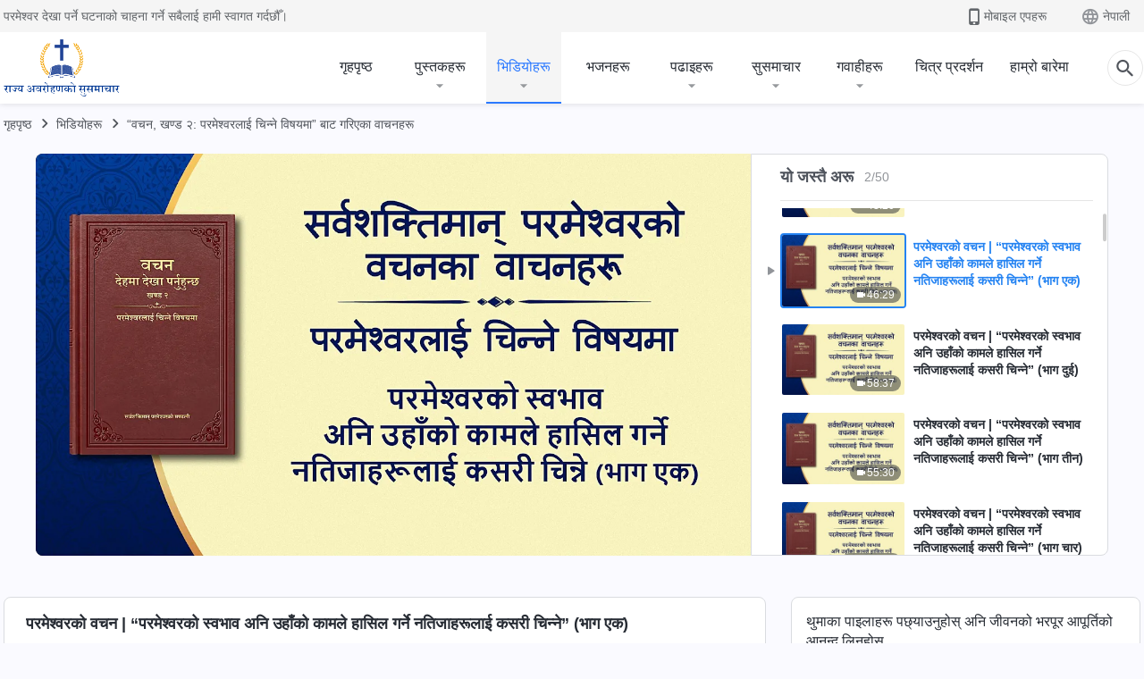

--- FILE ---
content_type: text/html; charset=UTF-8
request_url: https://ne.kingdomsalvation.org/videos/how-to-know-God-s-disposition-and-results-His-work-shall-achieve-reading.html
body_size: 20806
content:
<!DOCTYPE html>
<html dir="ltr" lang="ne-NP" prefix="og: https://ogp.me/ns#">
<head>
    
    <meta charset="UTF-8">
    <meta name="viewport" content="width=device-width, initial-scale=1.0, maximum-scale=1.0, user-scalable=no">
    <meta name="google-site-verification" content="kJ7uzd_uceFFUEpMPkHTNI93s-f0MkS-xLFvf04cOkg"/>
    <link rel="profile" href="https://gmpg.org/xfn/11">
        <link rel="alternate" href="https://tr.kingdomsalvation.org" hreflang="zh-tw" title="國度降臨福音網"/>
        <link rel="alternate" href="https://www.kingdomsalvation.org" hreflang="zh-cn" title="国度降临福音网"/>
        <link rel="alternate" href="https://ar.kingdomsalvation.org" hreflang="ar" title="بشارة جيل الملكوت"/>
        <link rel="alternate" href="https://www.kingdomsalvation.org/de/" hreflang="de" title="EVANGELIUM DES HERABKOMMENS DES KÖNIGREICHS"/>
        <link rel="alternate" href="https://el.kingdomsalvation.org" hreflang="el" title="ΕΥΑΓΓΕΛΙΟ ΤΟΥ ΕΡΧΟΜΟΥ ΤΗΣ ΒΑΣΙΛΕΙΑΣ"/>
        <link rel="alternate" href="https://www.holyspiritspeaks.org" hreflang="en" title="GOSPEL OF THE DESCENT OF THE KINGDOM"/>
        <link rel="alternate" href="https://www.kingdomsalvation.org/es/" hreflang="es" title="Evangelio del Descenso del Reino"/>
        <link rel="alternate" href="https://www.kingdomsalvation.org/fr/" hreflang="fr" title="L'ÉVANGILE DE LA DESCENTE DU RÈGNE"/>
        <link rel="alternate" href="https://he.kingdomsalvation.org" hreflang="he" title="בשורת ירידת המלכות"/>
        <link rel="alternate" href="https://hi.kingdomsalvation.org" hreflang="hi" title="राज्य के अवरोहण का सुसमाचार"/>
        <link rel="alternate" href="https://id.kingdomsalvation.org" hreflang="id" title="Kilat dari Timur"/>
        <link rel="alternate" href="https://www.kingdomsalvation.org/it/" hreflang="it" title="VANGELO DELLA DISCESA DEL REGNO"/>
        <link rel="alternate" href="https://jp.kingdomsalvation.org" hreflang="ja" title="神の国降臨の福音"/>
        <link rel="alternate" href="https://km.kingdomsalvation.org" hreflang="km" title="ដំណឹងល្អអំពីការចុះមកនៃនគរព្រះ"/>
        <link rel="alternate" href="https://kr.kingdomsalvation.org" hreflang="kr" title="하나님 나라 강림 복음사이트"/>
        <link rel="alternate" href="https://lo.kingdomsalvation.org" hreflang="lo" title="ພຣະກິດຕິຄຸນແຫ່ງການລົງມາຂອງອານາຈັກ"/>
        <link rel="alternate" href="https://mn.kingdomsalvation.org" hreflang="mn" title="Хаанчлалын Ирэлтийн Сайн Мэдээ"/>
        <link rel="alternate" href="https://my.kingdomsalvation.org" hreflang="my" title="နိုင်ငံတော်သက်ဆင်းကြွရောက်ခြင်း၏ ဧဝံဂေလိတရားတော်"/>
        <link rel="alternate" href="https://ne.kingdomsalvation.org" hreflang="ne" title="राज्य अवरोहणको सुसमाचार"/>
        <link rel="alternate" href="https://nl.kingdomsalvation.org" hreflang="nl" title="EVANGELIE VAN DE KOMST VAN HET KONINKRIJK"/>
        <link rel="alternate" href="https://pl.kingdomsalvation.org" hreflang="pl" title="EWANGELIA O ZSTĄPIENIU KRÓLESTWA"/>
        <link rel="alternate" href="https://pt.kingdomsalvation.org" hreflang="pt" title="EVANGELHO DA DESCIDA DO REINO"/>
        <link rel="alternate" href="https://ro.kingdomsalvation.org" hreflang="ro" title="EVANGHELIA POGORÂRII ÎMPĂRĂȚEI"/>
        <link rel="alternate" href="https://www.kingdomsalvation.org/ru/" hreflang="ru" title="ЕВАНГЕЛИЕ СОШЕСТВИЯ ЦАРСТВА"/>
        <link rel="alternate" href="https://sv.kingdomsalvation.org" hreflang="sv" title="EVANGELIET OM RIKETS NEDSTIGANDE"/>
        <link rel="alternate" href="https://sw.kingdomsalvation.org" hreflang="sw" title="INJILI YA KUSHUKA KWA UFALME"/>
        <link rel="alternate" href="https://tl.kingdomsalvation.org" hreflang="tl" title="EBANGHELYO NG PAGBABA NG KAHARIAN"/>
        <link rel="alternate" href="https://th.kingdomsalvation.org" hreflang="th" title="ข่าวประเสริฐแห่งการเคลื่อนลงสถิตของราชอาณาจักร"/>
        <link rel="alternate" href="https://vi.kingdomsalvation.org" hreflang="vi" title="PHÚC ÂM VỀ SỰ HIỆN XUỐNG CỦA VƯƠNG QUỐC"/>
        <link rel="alternate" href="https://zu.kingdomsalvation.org" hreflang="zu" title="IVANGELI LOKUFIKA KOMBUSO"/>
        <meta http-equiv="x-dns-prefetch-control" content="on">
    <link rel="preconnect" href="//i.ytimg.com" crossorigin>
    <link rel="preconnect" href="//www.googletagmanager.com" crossorigin>
    <link rel="preconnect" href="//static.kingdomsalvation.org" crossorigin>
    <link rel="dns-prefetch" href="//i.ytimg.com">
    <link rel="dns-prefetch" href="//www.googletagmanager.com">
    <link rel="dns-prefetch" href="//static.kingdomsalvation.org">
    <link rel="apple-touch-icon" sizes="180x180" href="https://static.kingdomsalvation.org/cdn/images/website-icon/gospel/apple-touch-icon.png">
    <link rel="icon" type="image/png" sizes="32x32" href="https://static.kingdomsalvation.org/cdn/images/website-icon/gospel/favicon-32x32.png">
    <link rel="icon" type="image/png" sizes="16x16" href="https://static.kingdomsalvation.org/cdn/images/website-icon/gospel/favicon-16x16.png">
    
		<!-- All in One SEO 4.6.2 - aioseo.com -->
		<title>परमेश्‍वरको वचन | “परमेश्‍वरको स्वभाव अनि उहाँको कामले हासिल गर्ने नतिजाहरूलाई कसरी चिन्ने” (भाग एक) | सर्वशक्तिमान् परमेश्‍वरको मण्डली</title>
		<meta name="robots" content="max-image-preview:large" />
		<link rel="canonical" href="https://ne.kingdomsalvation.org/videos/how-to-know-God-s-disposition-and-results-His-work-shall-achieve-reading.html" />
		<meta name="generator" content="All in One SEO (AIOSEO) 4.6.2" />
		<meta property="og:locale" content="ne_NP" />
		<meta property="og:site_name" content="सर्वशक्तिमान् परमेश्‍वरको मण्डली" />
		<meta property="og:type" content="article" />
		<meta property="og:title" content="परमेश्‍वरको वचन | “परमेश्‍वरको स्वभाव अनि उहाँको कामले हासिल गर्ने नतिजाहरूलाई कसरी चिन्ने” (भाग एक) | सर्वशक्तिमान् परमेश्‍वरको मण्डली" />
		<meta property="og:url" content="https://ne.kingdomsalvation.org/videos/how-to-know-God-s-disposition-and-results-His-work-shall-achieve-reading.html" />
		<meta property="og:image" content="https://i.ytimg.com/vi/wjI3v7cZ8us/maxresdefault.jpg?v=250519&amp;v=250519" />
		<meta property="og:image:secure_url" content="https://i.ytimg.com/vi/wjI3v7cZ8us/maxresdefault.jpg?v=250519&amp;v=250519" />
		<meta name="twitter:card" content="summary_large_image" />
		<meta name="twitter:title" content="परमेश्‍वरको वचन | “परमेश्‍वरको स्वभाव अनि उहाँको कामले हासिल गर्ने नतिजाहरूलाई कसरी चिन्ने” (भाग एक) | सर्वशक्तिमान् परमेश्‍वरको मण्डली" />
		<meta name="twitter:image" content="https://i.ytimg.com/vi/wjI3v7cZ8us/maxresdefault.jpg?v=250519" />
		<meta name="google" content="nositelinkssearchbox" />
		<script type="application/ld+json" class="aioseo-schema">
			{"@context":"https:\/\/schema.org","@graph":[{"@type":"BreadcrumbList","@id":"https:\/\/ne.kingdomsalvation.org\/videos\/how-to-know-God-s-disposition-and-results-His-work-shall-achieve-reading.html#breadcrumblist","itemListElement":[{"@type":"ListItem","@id":"https:\/\/ne.kingdomsalvation.org\/#listItem","position":1,"name":"Home","item":"https:\/\/ne.kingdomsalvation.org\/","nextItem":"https:\/\/ne.kingdomsalvation.org\/videos\/how-to-know-God-s-disposition-and-results-His-work-shall-achieve-reading.html#listItem"},{"@type":"ListItem","@id":"https:\/\/ne.kingdomsalvation.org\/videos\/how-to-know-God-s-disposition-and-results-His-work-shall-achieve-reading.html#listItem","position":2,"name":"\u092a\u0930\u092e\u0947\u0936\u094d\u200d\u0935\u0930\u0915\u094b \u0935\u091a\u0928 | \u201c\u092a\u0930\u092e\u0947\u0936\u094d\u200d\u0935\u0930\u0915\u094b \u0938\u094d\u0935\u092d\u093e\u0935 \u0905\u0928\u093f \u0909\u0939\u093e\u0901\u0915\u094b \u0915\u093e\u092e\u0932\u0947 \u0939\u093e\u0938\u093f\u0932 \u0917\u0930\u094d\u0928\u0947 \u0928\u0924\u093f\u091c\u093e\u0939\u0930\u0942\u0932\u093e\u0908 \u0915\u0938\u0930\u0940 \u091a\u093f\u0928\u094d\u0928\u0947\u201d (\u092d\u093e\u0917 \u090f\u0915)","previousItem":"https:\/\/ne.kingdomsalvation.org\/#listItem"}]},{"@type":"Organization","@id":"https:\/\/ne.kingdomsalvation.org\/#organization","name":"\u0930\u093e\u091c\u094d\u092f \u0905\u0935\u0930\u094b\u0939\u0923\u0915\u094b \u0938\u0941\u0938\u092e\u093e\u091a\u093e\u0930","url":"https:\/\/ne.kingdomsalvation.org\/"},{"@type":"WebPage","@id":"https:\/\/ne.kingdomsalvation.org\/videos\/how-to-know-God-s-disposition-and-results-His-work-shall-achieve-reading.html#webpage","url":"https:\/\/ne.kingdomsalvation.org\/videos\/how-to-know-God-s-disposition-and-results-His-work-shall-achieve-reading.html","name":"\u092a\u0930\u092e\u0947\u0936\u094d\u200d\u0935\u0930\u0915\u094b \u0935\u091a\u0928 | \u201c\u092a\u0930\u092e\u0947\u0936\u094d\u200d\u0935\u0930\u0915\u094b \u0938\u094d\u0935\u092d\u093e\u0935 \u0905\u0928\u093f \u0909\u0939\u093e\u0901\u0915\u094b \u0915\u093e\u092e\u0932\u0947 \u0939\u093e\u0938\u093f\u0932 \u0917\u0930\u094d\u0928\u0947 \u0928\u0924\u093f\u091c\u093e\u0939\u0930\u0942\u0932\u093e\u0908 \u0915\u0938\u0930\u0940 \u091a\u093f\u0928\u094d\u0928\u0947\u201d (\u092d\u093e\u0917 \u090f\u0915) | \u0938\u0930\u094d\u0935\u0936\u0915\u094d\u0924\u093f\u092e\u093e\u0928\u094d \u092a\u0930\u092e\u0947\u0936\u094d\u200d\u0935\u0930\u0915\u094b \u092e\u0923\u094d\u0921\u0932\u0940","inLanguage":"ne-NP","isPartOf":{"@id":"https:\/\/ne.kingdomsalvation.org\/#website"},"breadcrumb":{"@id":"https:\/\/ne.kingdomsalvation.org\/videos\/how-to-know-God-s-disposition-and-results-His-work-shall-achieve-reading.html#breadcrumblist"},"datePublished":"2022-12-08T03:15:24+05:45","dateModified":"2022-12-08T03:15:24+05:45"},{"@type":"WebSite","@id":"https:\/\/ne.kingdomsalvation.org\/#website","url":"https:\/\/ne.kingdomsalvation.org\/","name":"\u0938\u0930\u094d\u0935\u0936\u0915\u094d\u0924\u093f\u092e\u093e\u0928\u094d \u092a\u0930\u092e\u0947\u0936\u094d\u200d\u0935\u0930\u0915\u094b \u092e\u0923\u094d\u0921\u0932\u0940","description":"\u0938\u0930\u094d\u0935\u0936\u0915\u094d\u0924\u093f\u092e\u093e\u0928\u094d \u092a\u0930\u092e\u0947\u0936\u094d\u200d\u0935\u0930\u0915\u094b \u092e\u0923\u094d\u0921\u0932\u0940","inLanguage":"ne-NP","publisher":{"@id":"https:\/\/ne.kingdomsalvation.org\/#organization"}}]}
		</script>
		<!-- All in One SEO -->

<style id='jetpack-sharing-buttons-style-inline-css' type='text/css'>
.jetpack-sharing-buttons__services-list{display:flex;flex-direction:row;flex-wrap:wrap;gap:0;list-style-type:none;margin:5px;padding:0}.jetpack-sharing-buttons__services-list.has-small-icon-size{font-size:12px}.jetpack-sharing-buttons__services-list.has-normal-icon-size{font-size:16px}.jetpack-sharing-buttons__services-list.has-large-icon-size{font-size:24px}.jetpack-sharing-buttons__services-list.has-huge-icon-size{font-size:36px}@media print{.jetpack-sharing-buttons__services-list{display:none!important}}ul.jetpack-sharing-buttons__services-list.has-background{padding:1.25em 2.375em}
</style>
<style id='classic-theme-styles-inline-css' type='text/css'>
/*! This file is auto-generated */
.wp-block-button__link{color:#fff;background-color:#32373c;border-radius:9999px;box-shadow:none;text-decoration:none;padding:calc(.667em + 2px) calc(1.333em + 2px);font-size:1.125em}.wp-block-file__button{background:#32373c;color:#fff;text-decoration:none}
</style>
<style id='global-styles-inline-css' type='text/css'>
body{--wp--preset--color--black: #000000;--wp--preset--color--cyan-bluish-gray: #abb8c3;--wp--preset--color--white: #ffffff;--wp--preset--color--pale-pink: #f78da7;--wp--preset--color--vivid-red: #cf2e2e;--wp--preset--color--luminous-vivid-orange: #ff6900;--wp--preset--color--luminous-vivid-amber: #fcb900;--wp--preset--color--light-green-cyan: #7bdcb5;--wp--preset--color--vivid-green-cyan: #00d084;--wp--preset--color--pale-cyan-blue: #8ed1fc;--wp--preset--color--vivid-cyan-blue: #0693e3;--wp--preset--color--vivid-purple: #9b51e0;--wp--preset--gradient--vivid-cyan-blue-to-vivid-purple: linear-gradient(135deg,rgba(6,147,227,1) 0%,rgb(155,81,224) 100%);--wp--preset--gradient--light-green-cyan-to-vivid-green-cyan: linear-gradient(135deg,rgb(122,220,180) 0%,rgb(0,208,130) 100%);--wp--preset--gradient--luminous-vivid-amber-to-luminous-vivid-orange: linear-gradient(135deg,rgba(252,185,0,1) 0%,rgba(255,105,0,1) 100%);--wp--preset--gradient--luminous-vivid-orange-to-vivid-red: linear-gradient(135deg,rgba(255,105,0,1) 0%,rgb(207,46,46) 100%);--wp--preset--gradient--very-light-gray-to-cyan-bluish-gray: linear-gradient(135deg,rgb(238,238,238) 0%,rgb(169,184,195) 100%);--wp--preset--gradient--cool-to-warm-spectrum: linear-gradient(135deg,rgb(74,234,220) 0%,rgb(151,120,209) 20%,rgb(207,42,186) 40%,rgb(238,44,130) 60%,rgb(251,105,98) 80%,rgb(254,248,76) 100%);--wp--preset--gradient--blush-light-purple: linear-gradient(135deg,rgb(255,206,236) 0%,rgb(152,150,240) 100%);--wp--preset--gradient--blush-bordeaux: linear-gradient(135deg,rgb(254,205,165) 0%,rgb(254,45,45) 50%,rgb(107,0,62) 100%);--wp--preset--gradient--luminous-dusk: linear-gradient(135deg,rgb(255,203,112) 0%,rgb(199,81,192) 50%,rgb(65,88,208) 100%);--wp--preset--gradient--pale-ocean: linear-gradient(135deg,rgb(255,245,203) 0%,rgb(182,227,212) 50%,rgb(51,167,181) 100%);--wp--preset--gradient--electric-grass: linear-gradient(135deg,rgb(202,248,128) 0%,rgb(113,206,126) 100%);--wp--preset--gradient--midnight: linear-gradient(135deg,rgb(2,3,129) 0%,rgb(40,116,252) 100%);--wp--preset--font-size--small: 13px;--wp--preset--font-size--medium: 20px;--wp--preset--font-size--large: 36px;--wp--preset--font-size--x-large: 42px;--wp--preset--spacing--20: 0.44rem;--wp--preset--spacing--30: 0.67rem;--wp--preset--spacing--40: 1rem;--wp--preset--spacing--50: 1.5rem;--wp--preset--spacing--60: 2.25rem;--wp--preset--spacing--70: 3.38rem;--wp--preset--spacing--80: 5.06rem;--wp--preset--shadow--natural: 6px 6px 9px rgba(0, 0, 0, 0.2);--wp--preset--shadow--deep: 12px 12px 50px rgba(0, 0, 0, 0.4);--wp--preset--shadow--sharp: 6px 6px 0px rgba(0, 0, 0, 0.2);--wp--preset--shadow--outlined: 6px 6px 0px -3px rgba(255, 255, 255, 1), 6px 6px rgba(0, 0, 0, 1);--wp--preset--shadow--crisp: 6px 6px 0px rgba(0, 0, 0, 1);}:where(.is-layout-flex){gap: 0.5em;}:where(.is-layout-grid){gap: 0.5em;}body .is-layout-flow > .alignleft{float: left;margin-inline-start: 0;margin-inline-end: 2em;}body .is-layout-flow > .alignright{float: right;margin-inline-start: 2em;margin-inline-end: 0;}body .is-layout-flow > .aligncenter{margin-left: auto !important;margin-right: auto !important;}body .is-layout-constrained > .alignleft{float: left;margin-inline-start: 0;margin-inline-end: 2em;}body .is-layout-constrained > .alignright{float: right;margin-inline-start: 2em;margin-inline-end: 0;}body .is-layout-constrained > .aligncenter{margin-left: auto !important;margin-right: auto !important;}body .is-layout-constrained > :where(:not(.alignleft):not(.alignright):not(.alignfull)){max-width: var(--wp--style--global--content-size);margin-left: auto !important;margin-right: auto !important;}body .is-layout-constrained > .alignwide{max-width: var(--wp--style--global--wide-size);}body .is-layout-flex{display: flex;}body .is-layout-flex{flex-wrap: wrap;align-items: center;}body .is-layout-flex > *{margin: 0;}body .is-layout-grid{display: grid;}body .is-layout-grid > *{margin: 0;}:where(.wp-block-columns.is-layout-flex){gap: 2em;}:where(.wp-block-columns.is-layout-grid){gap: 2em;}:where(.wp-block-post-template.is-layout-flex){gap: 1.25em;}:where(.wp-block-post-template.is-layout-grid){gap: 1.25em;}.has-black-color{color: var(--wp--preset--color--black) !important;}.has-cyan-bluish-gray-color{color: var(--wp--preset--color--cyan-bluish-gray) !important;}.has-white-color{color: var(--wp--preset--color--white) !important;}.has-pale-pink-color{color: var(--wp--preset--color--pale-pink) !important;}.has-vivid-red-color{color: var(--wp--preset--color--vivid-red) !important;}.has-luminous-vivid-orange-color{color: var(--wp--preset--color--luminous-vivid-orange) !important;}.has-luminous-vivid-amber-color{color: var(--wp--preset--color--luminous-vivid-amber) !important;}.has-light-green-cyan-color{color: var(--wp--preset--color--light-green-cyan) !important;}.has-vivid-green-cyan-color{color: var(--wp--preset--color--vivid-green-cyan) !important;}.has-pale-cyan-blue-color{color: var(--wp--preset--color--pale-cyan-blue) !important;}.has-vivid-cyan-blue-color{color: var(--wp--preset--color--vivid-cyan-blue) !important;}.has-vivid-purple-color{color: var(--wp--preset--color--vivid-purple) !important;}.has-black-background-color{background-color: var(--wp--preset--color--black) !important;}.has-cyan-bluish-gray-background-color{background-color: var(--wp--preset--color--cyan-bluish-gray) !important;}.has-white-background-color{background-color: var(--wp--preset--color--white) !important;}.has-pale-pink-background-color{background-color: var(--wp--preset--color--pale-pink) !important;}.has-vivid-red-background-color{background-color: var(--wp--preset--color--vivid-red) !important;}.has-luminous-vivid-orange-background-color{background-color: var(--wp--preset--color--luminous-vivid-orange) !important;}.has-luminous-vivid-amber-background-color{background-color: var(--wp--preset--color--luminous-vivid-amber) !important;}.has-light-green-cyan-background-color{background-color: var(--wp--preset--color--light-green-cyan) !important;}.has-vivid-green-cyan-background-color{background-color: var(--wp--preset--color--vivid-green-cyan) !important;}.has-pale-cyan-blue-background-color{background-color: var(--wp--preset--color--pale-cyan-blue) !important;}.has-vivid-cyan-blue-background-color{background-color: var(--wp--preset--color--vivid-cyan-blue) !important;}.has-vivid-purple-background-color{background-color: var(--wp--preset--color--vivid-purple) !important;}.has-black-border-color{border-color: var(--wp--preset--color--black) !important;}.has-cyan-bluish-gray-border-color{border-color: var(--wp--preset--color--cyan-bluish-gray) !important;}.has-white-border-color{border-color: var(--wp--preset--color--white) !important;}.has-pale-pink-border-color{border-color: var(--wp--preset--color--pale-pink) !important;}.has-vivid-red-border-color{border-color: var(--wp--preset--color--vivid-red) !important;}.has-luminous-vivid-orange-border-color{border-color: var(--wp--preset--color--luminous-vivid-orange) !important;}.has-luminous-vivid-amber-border-color{border-color: var(--wp--preset--color--luminous-vivid-amber) !important;}.has-light-green-cyan-border-color{border-color: var(--wp--preset--color--light-green-cyan) !important;}.has-vivid-green-cyan-border-color{border-color: var(--wp--preset--color--vivid-green-cyan) !important;}.has-pale-cyan-blue-border-color{border-color: var(--wp--preset--color--pale-cyan-blue) !important;}.has-vivid-cyan-blue-border-color{border-color: var(--wp--preset--color--vivid-cyan-blue) !important;}.has-vivid-purple-border-color{border-color: var(--wp--preset--color--vivid-purple) !important;}.has-vivid-cyan-blue-to-vivid-purple-gradient-background{background: var(--wp--preset--gradient--vivid-cyan-blue-to-vivid-purple) !important;}.has-light-green-cyan-to-vivid-green-cyan-gradient-background{background: var(--wp--preset--gradient--light-green-cyan-to-vivid-green-cyan) !important;}.has-luminous-vivid-amber-to-luminous-vivid-orange-gradient-background{background: var(--wp--preset--gradient--luminous-vivid-amber-to-luminous-vivid-orange) !important;}.has-luminous-vivid-orange-to-vivid-red-gradient-background{background: var(--wp--preset--gradient--luminous-vivid-orange-to-vivid-red) !important;}.has-very-light-gray-to-cyan-bluish-gray-gradient-background{background: var(--wp--preset--gradient--very-light-gray-to-cyan-bluish-gray) !important;}.has-cool-to-warm-spectrum-gradient-background{background: var(--wp--preset--gradient--cool-to-warm-spectrum) !important;}.has-blush-light-purple-gradient-background{background: var(--wp--preset--gradient--blush-light-purple) !important;}.has-blush-bordeaux-gradient-background{background: var(--wp--preset--gradient--blush-bordeaux) !important;}.has-luminous-dusk-gradient-background{background: var(--wp--preset--gradient--luminous-dusk) !important;}.has-pale-ocean-gradient-background{background: var(--wp--preset--gradient--pale-ocean) !important;}.has-electric-grass-gradient-background{background: var(--wp--preset--gradient--electric-grass) !important;}.has-midnight-gradient-background{background: var(--wp--preset--gradient--midnight) !important;}.has-small-font-size{font-size: var(--wp--preset--font-size--small) !important;}.has-medium-font-size{font-size: var(--wp--preset--font-size--medium) !important;}.has-large-font-size{font-size: var(--wp--preset--font-size--large) !important;}.has-x-large-font-size{font-size: var(--wp--preset--font-size--x-large) !important;}
.wp-block-navigation a:where(:not(.wp-element-button)){color: inherit;}
:where(.wp-block-post-template.is-layout-flex){gap: 1.25em;}:where(.wp-block-post-template.is-layout-grid){gap: 1.25em;}
:where(.wp-block-columns.is-layout-flex){gap: 2em;}:where(.wp-block-columns.is-layout-grid){gap: 2em;}
.wp-block-pullquote{font-size: 1.5em;line-height: 1.6;}
</style>

<!-- <meta name="GmediaGallery" version="1.22.0/1.8.0" license="" /> -->
<script type="application/ld+json">
        [{
            "@context": "http://schema.org",
            "@type": "WebSite",
            "name": "सर्वशक्तिमान् परमेश्‍वरको मण्डली",
            "url": "https://ne.kingdomsalvation.org"
        }]
        </script>
<script>
        window.$g2_config = {
            site_lang:"ne_NP",
            site_type:"gospel",
            is_cn:false,
            is_latin:true,
            is_rtl:false,
            media_url:"https://static.kingdomsalvation.org",
            s_footnotes:"पादटिप्पणी",
            template_name:"page-video-player",
            videoPlatform:"YouTube",
            facebook_user_name:"",
            host_name:"https://ne.kingdomsalvation.org",
            comments_platform:"jetpack",
        }
        </script>
  <script type="text/javascript">
    function getBrowserInfo() {
      var Sys = {};
      var ua = navigator.userAgent.toLowerCase();
      var re = /(rv:|msie|edge|firefox|chrome|opera|version).*?([\d.]+)/;
      var m = ua.match(re);
      Sys.browser = m[1].replace(/version/, "'safari");
      Sys.ver = m[2];
      return Sys;
    }

    function versionInfo() {
      document.documentElement.setAttribute('versionOld', 'true');
      document.write('<style type="text/css" id="BrowVer">html[versionOld]{display:none;}</style>');
    }
    var sys = getBrowserInfo();
    switch (sys.browser) {
      case 'chrome':
        parseInt(sys.ver) <= 60 && versionInfo();
        break;
      case 'firefox':
        parseInt(sys.ver) <= 50 && versionInfo();
        break;
      case 'safari':
        parseInt(sys.ver) <= 10 && versionInfo();
        break;
        //  IE
      case 'rv':
      case 'msie':
        parseInt(sys.ver) <= 10 && versionInfo();
        break;
      case 'opera':
        parseInt(sys.ver) <= 10 && versionInfo();
        break;
      default:
        ''
        break;
    }
  </script>
        <link rel="stylesheet" type="text/css" href="https://static.kingdomsalvation.org/cdn/v3/gospel/framework/css/framework.min.css?v=250519">
        <link rel="stylesheet" type="text/css" href="https://static.kingdomsalvation.org/cdn/v3/common/header/header-gospel.min.css?v=250519">
                <link rel="stylesheet" type="text/css" href="https://static.kingdomsalvation.org/cdn/v3/common/footer/footer.min.css?v=250519" media="print" onload="this.media='all'">
                <link rel="stylesheet" href="https://static.kingdomsalvation.org/cdn/v3/common/call-action-guild/call-action-guild.min.css?v=250519" media="print" onload="this.media='all'">
<link rel="stylesheet" type="text/css" href="https://cdnjs.cloudflare.com/ajax/libs/clusterize.js/0.18.0/clusterize.min.css">
<link rel="stylesheet" type="text/css" href="https://static.kingdomsalvation.org/cdn/v3/common/page-video-player/page-video-player.min.css?v=250519">
<script type="text/javascript">
/* <![CDATA[ */
var gospelAjax = {"ajaxurl":"https:\/\/ne.kingdomsalvation.org\/wp-admin\/admin-ajax.php","security":"aa7ae7a550"};
/* ]]> */
</script>
    <style>@font-face{font-family:icomoon;src:url('https://static.kingdomsalvation.org/cdn/v3/sources/fonts/gospel/fonts/icomoon.woff?v=250519') format('woff');font-weight: normal;font-style:normal;font-display:swap}[class*=" icon-"],[class^=icon-]{font-family:icomoon!important;speak:never;font-style:normal;font-weight:400;font-variant:normal;text-transform:none;line-height:1;-webkit-font-smoothing:antialiased;-moz-osx-font-smoothing:grayscale}.icon-videos-list:before{content:"\e944";color:#fff;}.icon-widgets:before{content:"\e941";color:#666}.icon-filter-list:before{content:"\e942"}.icon-content-copy:before{content:"\e943";color:#666}.icon-filter:before{content:"\e940";color:#51555c}.icon-tag:before{content:"\e93c"}.icon-questions:before{content:"\e93b";color:#2b79ff}.icon-play-arrow-outline:before{content:"\e900"}.icon-arrow-back:before{content:"\e901"}.icon-arrow-drop-down:before{content:"\e905"}.icon-cached:before{content:"\e907"}.icon-call:before{content:"\e90a"}.icon-cancel:before{content:"\e90b"}.icon-close:before{content:"\e90d"}.icon-cloud-download:before{content:"\e911"}.icon-expand-less:before{content:"\e914"}.icon-expand-more:before{content:"\e915"}.icon-font-setting:before{content:"\e916"}.icon-format-list-bulleted:before{content:"\e917"}.icon-fullscreen:before{content:"\e918"}.icon-fullscreen-exit:before{content:"\e919"}.icon-headset:before{content:"\e91a"}.icon-high-quality:before{content:"\e91b"}.icon-history:before{content:"\e91c"}.icon-language:before{content:"\e91d"}.icon-list-download:before{content:"\e91e"}.icon-mail-outline:before{content:"\e91f"}.icon-menu:before{content:"\e920"}.icon-more-vert:before{content:"\e921"}.icon-navigate-before:before{content:"\e922"}.icon-navigate-next:before{content:"\e923"}.icon-palette:before{content:"\e924"}.icon-pause-circle-outline:before{content:"\e925"}.icon-phone-iphone:before{content:"\e926"}.icon-play-arrow-filled:before{content:"\e927"}.icon-play-circle-outline:before{content:"\e928"}.icon-playlist-add:before{content:"\e929"}.icon-playlist-play:before{content:"\e92a"}.icon-repeat:before{content:"\e92b"}.icon-repeat-one:before{content:"\e92c"}.icon-search:before{content:"\e92d"}.icon-send:before{content:"\e92e"}.icon-shuffle:before{content:"\e92f"}.icon-skip-next:before{content:"\e930"}.icon-skip-previous:before{content:"\e931"}.icon-tune:before{content:"\e932"}.icon-videocam:before{content:"\e933"}.icon-view-list:before{content:"\e934"}.icon-view-module:before{content:"\e936"}.icon-volume-mute:before{content:"\e937"}.icon-volume-off:before{content:"\e938"}.icon-volume-up:before{content:"\e939"}.icon-chatonline .path1:before{content:"\e93d";color:#8ad686}.icon-chatonline .path2:before{content:"\e93e";margin-left:-1.23046875em;color:#fff}.icon-chatonline .path3:before{content:"\e93f";margin-left:-1.23046875em;color:#4db748}.icon-chat-icon .path1:before{content:"\e903";color:none;opacity:.85}.icon-chat-icon .path2:before{content:"\e904";margin-left:-1em;color:#000;opacity:.85}.icon-chat-icon .path3:before{content:"\e906";margin-left:-1em;color:#fff;opacity:.85}.icon-lrc:before{content:"\e902"}.icon-communication-list:before{content:"\e908"}.icon-font-add:before{content:"\e909"}.icon-font-cut:before{content:"\e90c"}.icon-share:before{content:"\e90e"}.icon-text-rotate-vertical:before{content:"\e90f"}.icon-movie:before{content:"\e910"}.icon-line-movie:before{content:"\e912"}.icon-audio:before{content:"\e913"}.icon-books:before{content:"\e935"}.icon-list:before{content:"\e93a"}</style>
    <style id="customCss"></style>
    <!-- Google Tag Manager -->
    <script>
        (function(w,d,s,l,i){
            w[l]=w[l]||[];
            w[l].push({'gtm.start':new Date().getTime(),event:'gtm.js'});
            var f=d.getElementsByTagName(s)[0],j=d.createElement(s),dl=l != 'dataLayer'?'&l='+l:'';
            j.async=true;j.src='https://www.googletagmanager.com/gtm.js?id='+i+dl;
            f.parentNode.insertBefore(j, f);
        })
        (window, document, 'script', 'dataLayer', 'GTM-P5C3B3B');
    </script>
    <!-- End Google Tag Manager -->
</head>

<body class="latin default-similar-videos" site_type="gospel" template_name="page-video-player">
<!-- Google Tag Manager (noscript) -->
<noscript>
    <iframe src="https://www.googletagmanager.com/ns.html?id=GTM-P5C3B3B" height="0" width="0" style="display:none;visibility:hidden"></iframe>
</noscript>
<!-- End Google Tag Manager (noscript) -->
<div class="head-commercial-wrap d-xl-none" data-showType="image_gif" data-fixed="true" data-loop="yes" widgetId="commercial_whole_device_top">
    <a class="recom-item messenger-payload"  href="https://m.me/ne.kingdomsalvation?ref=website" data-android="" data-ios=""
        data-tab-img="https://ne.kingdomsalvation.org/wp-content/uploads/2024/01/yingjiezhu-TAB-ZB20210907-NE-1536X190.gif" data-mb-img="https://ne.kingdomsalvation.org/wp-content/uploads/2024/01/yingjiezhu-MB-ZB20210907-NE-750X150.gif" data-adname="活得太累，该怎么办？"
        data-title="活得太累，该怎么办？" tabIndex="0" linkType="page_link" target="_blank" data-ref="TOP-AD"></a>
</div><header id="header">
	<section id="header-wrapper">
		<div class="header-top d-none d-xl-block">
		  <div class="container">
		    <div class="content-box d-flex align-items-center justify-content-between">
		      <p>परमेश्वर देखा पर्ने घटनाको चाहना गर्ने सबैलाई हामी स्वागत गर्दछौँ।</p>
		      <div class="pc-assist head-right d-flex">
		        <a href="javascript:;" class="mobile-app" id="apps-trigger-btn" target="_blank"><i
		            class="icon-phone-iphone"></i><span>मोबाइल एपहरू</span></a>
		        <button class="language"><i class="icon-language"></i>नेपाली</button>
		      </div>
		    </div>
		  </div>
		</div>

		<div id="navbar" class="header-content">
		  	<div class="container d-flex justify-content-between">
			    <button id="sidenav-btn" data-target="mobile-slide-out" class="d-xl-none btn btn-icon"><i class="icon-menu"></i>
			    </button>
			    <a href="https://ne.kingdomsalvation.org" class="logo" title="सर्वशक्तिमान् परमेश्‍वरको मण्डली">
			      <img src="https://ne.kingdomsalvation.org/wp-content/uploads/2021/08/ZB-LOGO（国度降临福音网）尼泊尔语-20210814-GY.png" alt="सर्वशक्तिमान् परमेश्‍वरको मण्डली" title="सर्वशक्तिमान् परमेश्‍वरको मण्डली">
			      <h1>सर्वशक्तिमान् परमेश्‍वरको मण्डली</h1>
			    </a>
		    	<div class="nav-box-navigation">
		    		<!-- navbar -->
					<ul id="nav-menu" class="menu"><li class="menu-item"><a href="https://ne.kingdomsalvation.org/">गृहपृष्ठ</a></li>
<li class="menu-item menu-item-has-children"><a href="/books.html">पुस्तकहरू</a><button class="btn icon-expand-more"></button>
<ul class="sub-menu">
	<li class="menu-item"><a href="https://ne.kingdomsalvation.org/books/utterances-of-Christ.html">आखिरी दिनहरूका ख्रीष्टका वाणीहरू</a></li>
	<li class="menu-item"><a href="/gospel-books.html">सुसमाचारीय पुस्तकहरू</a></li>
	<li class="menu-item"><a href="https://ne.kingdomsalvation.org/books/books-on-life-entry.html">जीवन प्रवेशसम्बन्धी पुस्तकहरू</a></li>
	<li class="menu-item"><a href="/books/testimonies.html">अनुभव गवाहीहरू</a></li>
</ul>
</li>
<li class="menu-item menu-item-has-children"><a href="/videos.html">भिडियोहरू</a><button class="btn icon-expand-more"></button>
<ul class="sub-menu">
	<li class="menu-item menu-item-has-children"><a href="#">सर्वशक्तिमान्‌ परमेश्‍वरका वचनहरूका वाचनहरू</a><button class="btn icon-expand-more"></button>
	<ul class="sub-menu">
		<li class="menu-item"><a href="/video-category/Almighty-God-word.html">“वचन, खण्ड १: परमेश्‍वरको देखापराइ र काम” बाट गरिएका वाचनहरू</a></li>
		<li class="menu-item"><a href="https://ne.kingdomsalvation.org/video-category/the-way-to-know-God.html">“वचन, खण्ड २: परमेश्‍वरलाई चिन्‍ने विषयमा” बाट गरिएका वाचनहरू</a></li>
		<li class="menu-item"><a href="/video-category/records-of-talks-of-Christ-of-the-last-days.html">“वचन, खण्ड ३: आखिरी दिनहरूका ख्रीष्टका वार्तालापहरू” बाट गरिएका वाचनहरू</a></li>
		<li class="menu-item"><a href="/video-category/video-exposing-antichrists.html">“वचन, खण्ड ४: ख्रीष्टविरोधीहरूको खुलासा” बाट गरिएका वाचनहरू</a></li>
		<li class="menu-item"><a href="/video-category/video-responsibilities-of-leaders-and-workers.html">“वचन, खण्ड ५: अगुवा र कामदारहरूका जिम्‍मेवारीहरू” बाट गरिएका वाचनहरू</a></li>
	</ul>
</li>
	<li class="menu-item"><a href="https://ne.kingdomsalvation.org/video-category/daily-words-of-God.html">“परमेश्‍वरका दैनिक वचनहरू” बाट गरिएका वाचनहरू</a></li>
	<li class="menu-item"><a href="/video-category/gospel-movies-series.html">सुसमाचारीय चलचित्रहरू</a></li>
	<li class="menu-item"><a href="/video-category/religious-persecution-movie-series.html">धार्मिक सतावट सम्‍बन्धी चलचित्रहरू</a></li>
	<li class="menu-item"><a href="https://ne.kingdomsalvation.org/video-category/church-life-movies-series.html">मण्डली जीवनका गवाहीहरू</a></li>
	<li class="menu-item"><a href="https://ne.kingdomsalvation.org/video-category/church-life-movies.html">जीवन अनुभवका गवाहीसम्‍बन्धी चलचित्रहरू</a></li>
	<li class="menu-item"><a href="/video-category/sermons-seeking-true-faith.html">प्रवचन श्रृङ्खला: साँचो विश्‍वासको खोजी</a></li>
	<li class="menu-item"><a href="https://ne.kingdomsalvation.org/video-category/mv-series.html">म्यूजिक भिडियोहरू</a></li>
	<li class="menu-item"><a href="https://ne.kingdomsalvation.org/video-category/dance-and-song-videos.html">कोरस सङ्गीतमा नृत्यका प्रस्तुतिहरू</a></li>
	<li class="menu-item"><a href="/video-category/choir-series.html">कोरल भिडियो श्रृङ्खलाहरू</a></li>
	<li class="menu-item"><a href="https://ne.kingdomsalvation.org/video-category/the-life-of-the-church-artistic-series.html">मण्डली जीवन—विभिन्‍न कार्यक्रम श्रृंखलाहरू</a></li>
	<li class="menu-item"><a href="/video-category/hymn-videos.html">भजनका भिडियोहरू</a></li>
	<li class="menu-item"><a href="/video-category/featured-movie-selections.html">चलचित्रका विशेष अंशहरू</a></li>
</ul>
</li>
<li class="menu-item"><a href="/hymns.html">भजनहरू</a></li>
<li class="menu-item menu-item-has-children"><a href="/recital.html">पढाइहरू</a><button class="btn icon-expand-more"></button>
<ul class="sub-menu">
	<li class="menu-item"><a href="/readings-knowing-God.html">परमेश्‍वरका दैनिक वचनहरू: परमेश्‍वरलाई चिन्‍नु</a></li>
	<li class="menu-item menu-item-has-children"><a href="/readings-a-christian-life.html">परमेश्‍वरका दैनिक वचनहरू: इसाई जीवन</a><button class="btn icon-expand-more"></button>
	<ul class="sub-menu">
		<li class="menu-item"><a href="/the-three-stages-of-work.html">कार्यका तीन चरणहरू</a></li>
		<li class="menu-item"><a href="/God-s-appearance-and-work.html">परमेश्‍वर देखा पर्नु र उहाँको काम</a></li>
		<li class="menu-item"><a href="/judgment-in-the-last-days.html">आखिरी दिनहरूको न्याय</a></li>
		<li class="menu-item"><a href="/the-incarnation.html">देहधारण</a></li>
		<li class="menu-item"><a href="/knowing-God-s-work.html">परमेश्‍वरको कामलाई चिन्‍नु</a></li>
		<li class="menu-item"><a href="/God-s-disposition-and-what-He-has-and-is.html">परमेश्‍वरको स्वभाव र उहाँसँग जे छ र उहाँ जे हुनुहुन्छ</a></li>
		<li class="menu-item"><a href="/mysteries-about-the-bible.html">बाइबल सम्‍बन्धी रहस्यहरू</a></li>
		<li class="menu-item"><a href="/exposing-religious-notions.html">धार्मिक धारणाहरू खुलासा गर्नु</a></li>
		<li class="menu-item"><a href="/exposing-mankind-s-corruption.html">मानवजातिको भ्रष्टता उजागर गर्नु</a></li>
		<li class="menu-item"><a href="/entry-into-life.html">जीवनमा प्रवेश</a></li>
		<li class="menu-item"><a href="/destinations-and-outcomes.html">गन्तव्य  र परिणामहरू</a></li>
	</ul>
</li>
	<li class="menu-item menu-item-type-post_type"><a href="https://ne.kingdomsalvation.org/recital-the-word-appears-in-the-flesh-selections.html">वचन, खण्ड १: परमेश्‍वरको देखापराइ र काम (छनौट गरिएका)</a></li>
	<li class="menu-item menu-item-type-post_type"><a href="https://ne.kingdomsalvation.org/readings-on-knowing-God-selections.html">वचन, खण्ड २: परमेश्‍वरलाई चिन्‍ने विषयमा (पूर्ण अध्यायहरू)</a></li>
	<li class="menu-item menu-item-type-post_type"><a href="https://ne.kingdomsalvation.org/readings-records-of-talks-of-Christ-of-the-last-days.html">वचन, खण्ड ३: आखिरी दिनहरूका ख्रीष्टका वार्तालापहरू (पूर्ण अध्यायहरू)</a></li>
	<li class="menu-item menu-item-type-post_type"><a href="https://ne.kingdomsalvation.org/audio-exposing-antichrists.html">वचन, खण्ड ४: ख्रीष्टविरोधीहरूको खुलासा (पूर्ण अध्यायहरू)</a></li>
	<li class="menu-item menu-item-type-post_type"><a href="https://ne.kingdomsalvation.org/audio-responsibilities-of-leaders-and-workers.html">वचन, खण्ड ५: अगुवा र कामदारहरूका जिम्‍मेवारीहरू (पूर्ण अध्यायहरू)</a></li>
</ul>
</li>
<li class="menu-item menu-item-has-children"><a href="/gospel.html">सुसमाचार</a><button class="btn icon-expand-more"></button>
<ul class="sub-menu">
	<li class="menu-item menu-item-has-children"><a href="/gospel-categories/God-s-incarnation.html">२० प्रकारका सुसमाचारको सत्यता</a><button class="btn icon-expand-more"></button>
	<ul class="sub-menu">
		<li class="menu-item"><a href="/gospel-categories/God-s-incarnation.html">परमेश्‍वरको देहधारण</a></li>
		<li class="menu-item"><a href="/gospel-categories/God-s-work-of-judgment-in-the-last-days.html">आखिरी दिनहरूको न्याय</a></li>
		<li class="menu-item"><a href="/gospel-categories/three-stages-of-God-s-work.html">परमेश्‍वरको कार्यका तीन चरणहरू</a></li>
		<li class="menu-item"><a href="https://ne.kingdomsalvation.org/gospel-categories/three-stages-of-work-and-God-s-names.html">थप सुसमाचारको सत्यता</a></li>
	</ul>
</li>
	<li class="menu-item"><a href="/gospel-categories/gospel-topics.html">सुसमाचार र परमेश्‍वरका वचनहरूको अन्वेषण</a></li>
	<li class="menu-item"><a href="/gospel-categories/God-create-all-things.html">परमेश्‍वरलाई चिन्‍ने विषयमा</a></li>
	<li class="menu-item"><a href="https://ne.kingdomsalvation.org/gospel-categories/sermon-articles.html">प्रवचनसम्‍बन्धी लेखहरू</a></li>
	<li class="menu-item"><a href="/gospel-categories/gospel-qa.html">सुसमाचार सम्‍बन्धी प्रश्‍नोत्तर</a></li>
</ul>
</li>
<li class="menu-item menu-item-has-children"><a href="/testimonies.html">गवाहीहरू</a><button class="btn icon-expand-more"></button>
<ul class="sub-menu">
	<li class="menu-item menu-item-has-children"><a href="/testimonies-categories/testimonies-of-life-experiences.html">जीवन अनुभवका गवाहीहरू</a><button class="btn icon-expand-more"></button>
	<ul class="sub-menu">
		<li class="menu-item"><a href="/testimonies-categories/resolving-arrogance-self-righteousness.html">अहङ्कार र आत्म-धार्मिकताको समाधान</a></li>
		<li class="menu-item"><a href="/testimonies-categories/resolving-selfishness-and-baseness.html">स्वार्थीपन र नीचताको समाधान</a></li>
		<li class="menu-item"><a href="/testimonies-categories/resolving-perfunctoriness.html">झाराटारुवापनको समाधान</a></li>
		<li class="menu-item"><a href="/testimonies-categories/resolving-deceit-and-trickery.html">छलीपन र छलको समाधान</a></li>
		<li class="menu-item"><a href="/testimonies-categories/resolving-pursuit-of-status.html">हैसियतको पछ्याइको समाधान</a></li>
		<li class="menu-item"><a href="/testimonies-categories/resolving-guardedness-and-misunderstanding.html">सतर्कता र गलत बुझाइको समाधान</a></li>
		<li class="menu-item"><a href="/testimonies-categories/resolving-hypocrisy-and-pretense.html">ढोंग र छद्मभेषको समाधान</a></li>
		<li class="menu-item"><a href="/testimonies-categories/resolving-intent-to-gain-blessings.html">आशिष् पाउने अभिप्रायको समाधान</a></li>
		<li class="menu-item"><a href="/testimonies-categories/resolving-traditional-notions.html">परम्परागत धारणाहरूको समाधान</a></li>
		<li class="menu-item"><a href="/testimonies-categories/resolving-people-pleaser-mentality.html">मान्छे खुसी पार्ने व्यवहारको समाधान</a></li>
		<li class="menu-item"><a href="/testimonies-categories/other-1.html">अन्य</a></li>
	</ul>
</li>
	<li class="menu-item"><a href="/testimonies-categories/overcomers.html">सतावटका गवाहीहरू</a></li>
	<li class="menu-item menu-item-has-children"><a href="/testimonies-categories/testimonies-of-returning-to-God.html">परमेश्‍वरकहाँ फर्किएको बारे गवाहीहरू</a><button class="btn icon-expand-more"></button>
	<ul class="sub-menu">
		<li class="menu-item"><a href="/testimonies-categories/welcoming-the-Lord-s-return.html">प्रभुको पुनरागमनलाई स्वागत गर्नु</a></li>
		<li class="menu-item"><a href="/testimonies-categories/spiritual-warfare.html">आत्मिक युद्ध</a></li>
	</ul>
</li>
	<li class="menu-item"><a href="/testimonies-categories/faith-guide.html">विश्‍वाससम्‍बन्धी निर्देशन पुस्तिका</a></li>
	<li class="menu-item menu-item-has-children"><a href="https://ne.kingdomsalvation.org/testimonies-categories/faith-and-life.html">विश्‍वास र जीवन</a><button class="btn icon-expand-more"></button>
	<ul class="sub-menu">
		<li class="menu-item"><a href="/testimonies-categories/family-marriage.html">परिवार</a></li>
		<li class="menu-item"><a href="/testimonies-categories/relating-to-parents.html">आफ्ना आमाबुबालाई कस्तो व्यवहार गर्ने</a></li>
		<li class="menu-item"><a href="/testimonies-categories/workplace-and-career.html">कार्यस्थल</a></li>
		<li class="menu-item"><a href="/testimonies-categories/other.html">अन्य</a></li>
	</ul>
</li>
</ul>
</li>
<li class="menu-item"><a href="https://ne.kingdomsalvation.org/special-topic/picture-exhibition/">चित्र प्रदर्शन</a></li>
<li class="menu-item"><a href="/about-us.html">हाम्रो बारेमा</a></li>
</ul>		    		<button class="s-btn nav-search-btn btn btn-icon"><i class="icon-search"></i><i class="icon-close"></i></button>
    			</div>
    			<div class="search-wrapper">
				    <div class="container">
				        <form action="https://ne.kingdomsalvation.org" method="get">
				          <div class="search-box">
				            <meta content="https://ne.kingdomsalvation.org/?s={s}">
				            <div class="search-input">
				              	<i class="icon-search"></i>
				              	<input type="search" class="sinput form-control" autocomplete="off" placeholder="खोजी..." name="s">
				              	<button class="clear-btn d-none"><i class="icon-close"></i></button>
                        		<button class="category-btn"><span>फिल्टर</span><i class="icon-filter d-none d-md-block"></i><i class="icon-filter-list d-md-none"></i></button>
				            </div>
				            <button type="submit" class="search-btn btn d-none d-xl-flex">खोजी</button>
				            <button class="mb-close-search-btn btn btn-icon d-xl-none"><i class="icon-close"></i></button>
				          </div>
				        </form>
				    </div>
			    </div>
    		</div>
    	</div>
	</section>
</header>
<div id="mobile-slide-out" class="sidenav">
    <div class="sidenav-wrapper">
        <div class="sidenav-head">
            <button class="btn btn-icon sidenav-close"><i class="icon-close"></i></button>
        </div>
        <div class="sidenav-content">
            <a href="javascript:;" id="mobile-sidenav-apps">मोबाइल एपहरू <i class="icon-expand-more"></i></a>
        </div>
    </div>
</div>
<div id="lang-wrapper" class="modal">
    <div class="modal-dialog">
        <div class="modal-box modal-content">
            <button class="focus sidenav-close"><i class="icon-navigate-before"></i>अघिल्लो            </button>
            <div class="modal-header"><p>भाषा</p>
                <button class="btn btn-icon modal-header-close"><i class="icon-close"></i></button>
            </div>
            <div class="modal-body-content">
                <div class="lang-content d-flex">
											                        <a  href="https://tr.kingdomsalvation.org" title="國度降臨福音網" data-content="繁體中文">國度降臨福音網</a>
											                        <a  href="https://www.kingdomsalvation.org" title="国度降临福音网" data-content="简体中文">国度降临福音网</a>
											                        <a  href="https://ar.kingdomsalvation.org" title="بشارة جيل الملكوت" data-content="العربية">بشارة جيل الملكوت</a>
											                        <a  href="https://www.kingdomsalvation.org/de/" title="EVANGELIUM DES HERABKOMMENS DES KÖNIGREICHS" data-content="Deutsch">EVANGELIUM DES HERABKOMMENS DES KÖNIGREICHS</a>
											                        <a  href="https://el.kingdomsalvation.org" title="ΕΥΑΓΓΕΛΙΟ ΤΟΥ ΕΡΧΟΜΟΥ ΤΗΣ ΒΑΣΙΛΕΙΑΣ" data-content="Ελληνικά">ΕΥΑΓΓΕΛΙΟ ΤΟΥ ΕΡΧΟΜΟΥ ΤΗΣ ΒΑΣΙΛΕΙΑΣ</a>
											                        <a  href="https://www.holyspiritspeaks.org" title="GOSPEL OF THE DESCENT OF THE KINGDOM" data-content="English">GOSPEL OF THE DESCENT OF THE KINGDOM</a>
											                        <a  href="https://www.kingdomsalvation.org/es/" title="Evangelio del Descenso del Reino" data-content="Español">Evangelio del Descenso del Reino</a>
											                        <a  href="https://www.kingdomsalvation.org/fr/" title="L'ÉVANGILE DE LA DESCENTE DU RÈGNE" data-content="Français">L'ÉVANGILE DE LA DESCENTE DU RÈGNE</a>
											                        <a  href="https://he.kingdomsalvation.org" title="בשורת ירידת המלכות" data-content="עברית">בשורת ירידת המלכות</a>
											                        <a  href="https://hi.kingdomsalvation.org" title="राज्य के अवरोहण का सुसमाचार" data-content="हिन्दी">राज्य के अवरोहण का सुसमाचार</a>
											                        <a  href="https://id.kingdomsalvation.org" title="Kilat dari Timur" data-content="Indonesia">Kilat dari Timur</a>
											                        <a  href="https://www.kingdomsalvation.org/it/" title="VANGELO DELLA DISCESA DEL REGNO" data-content="Italiano">VANGELO DELLA DISCESA DEL REGNO</a>
											                        <a  href="https://jp.kingdomsalvation.org" title="神の国降臨の福音" data-content="日本語">神の国降臨の福音</a>
											                        <a  href="https://km.kingdomsalvation.org" title="ដំណឹងល្អអំពីការចុះមកនៃនគរព្រះ" data-content="ភាសាខ្មែរ">ដំណឹងល្អអំពីការចុះមកនៃនគរព្រះ</a>
											                        <a  href="https://kr.kingdomsalvation.org" title="하나님 나라 강림 복음사이트" data-content="한국어">하나님 나라 강림 복음사이트</a>
											                        <a  href="https://lo.kingdomsalvation.org" title="ພຣະກິດຕິຄຸນແຫ່ງການລົງມາຂອງອານາຈັກ" data-content="ລາວ">ພຣະກິດຕິຄຸນແຫ່ງການລົງມາຂອງອານາຈັກ</a>
											                        <a  href="https://mn.kingdomsalvation.org" title="Хаанчлалын Ирэлтийн Сайн Мэдээ" data-content="Монгол">Хаанчлалын Ирэлтийн Сайн Мэдээ</a>
											                        <a  href="https://my.kingdomsalvation.org" title="နိုင်ငံတော်သက်ဆင်းကြွရောက်ခြင်း၏ ဧဝံဂေလိတရားတော်" data-content="မြန်မာဘာသာ">နိုင်ငံတော်သက်ဆင်းကြွရောက်ခြင်း၏ ဧဝံဂေလိတရားတော်</a>
											                        <a class="active" href="https://ne.kingdomsalvation.org" title="राज्य अवरोहणको सुसमाचार" data-content="नेपाली">राज्य अवरोहणको सुसमाचार</a>
											                        <a  href="https://nl.kingdomsalvation.org" title="EVANGELIE VAN DE KOMST VAN HET KONINKRIJK" data-content="Nederlands">EVANGELIE VAN DE KOMST VAN HET KONINKRIJK</a>
											                        <a  href="https://pl.kingdomsalvation.org" title="EWANGELIA O ZSTĄPIENIU KRÓLESTWA" data-content="Polski">EWANGELIA O ZSTĄPIENIU KRÓLESTWA</a>
											                        <a  href="https://pt.kingdomsalvation.org" title="EVANGELHO DA DESCIDA DO REINO" data-content="Português">EVANGELHO DA DESCIDA DO REINO</a>
											                        <a  href="https://ro.kingdomsalvation.org" title="EVANGHELIA POGORÂRII ÎMPĂRĂȚEI" data-content="Română">EVANGHELIA POGORÂRII ÎMPĂRĂȚEI</a>
											                        <a  href="https://www.kingdomsalvation.org/ru/" title="ЕВАНГЕЛИЕ СОШЕСТВИЯ ЦАРСТВА" data-content="Русский">ЕВАНГЕЛИЕ СОШЕСТВИЯ ЦАРСТВА</a>
											                        <a  href="https://sv.kingdomsalvation.org" title="EVANGELIET OM RIKETS NEDSTIGANDE" data-content="Svenska">EVANGELIET OM RIKETS NEDSTIGANDE</a>
											                        <a  href="https://sw.kingdomsalvation.org" title="INJILI YA KUSHUKA KWA UFALME" data-content="Kiswahili">INJILI YA KUSHUKA KWA UFALME</a>
											                        <a  href="https://tl.kingdomsalvation.org" title="EBANGHELYO NG PAGBABA NG KAHARIAN" data-content="Filipino">EBANGHELYO NG PAGBABA NG KAHARIAN</a>
											                        <a  href="https://th.kingdomsalvation.org" title="ข่าวประเสริฐแห่งการเคลื่อนลงสถิตของราชอาณาจักร" data-content="ไทย">ข่าวประเสริฐแห่งการเคลื่อนลงสถิตของราชอาณาจักร</a>
											                        <a  href="https://vi.kingdomsalvation.org" title="PHÚC ÂM VỀ SỰ HIỆN XUỐNG CỦA VƯƠNG QUỐC" data-content="Tiếng Việt">PHÚC ÂM VỀ SỰ HIỆN XUỐNG CỦA VƯƠNG QUỐC</a>
											                        <a  href="https://zu.kingdomsalvation.org" title="IVANGELI LOKUFIKA KOMBUSO" data-content="IsiZulu">IVANGELI LOKUFIKA KOMBUSO</a>
					                </div>
            </div>
        </div>
    </div>
</div>

<div class="custom-s-select" style="display:none;">
    <input id="select-cat-type" type="hidden" name="cats" value="all">
    <div class="select-box nano">
        <ul class="s-books-cats nano-content">
			                <li class="cats-item">
                    <input type="checkbox" class="gospel-checkbox" id="tbw-s" data-cat="tbw">
                    <label for="tbw-s">आखिरी दिनहरूका ख्रीष्टका वाणीहरू</label>
                    <ul class="cats-options">
						                            <li>
                                <input type="checkbox" class="gospel-checkbox" id="c6-s" data-cat="c6">
                                <label for="c6-s">वचन, खण्ड १: परमेश्‍वरको देखापराइ र काम</label>
                            </li>
						                            <li>
                                <input type="checkbox" class="gospel-checkbox" id="c333-s" data-cat="c333">
                                <label for="c333-s">वचन, खण्ड २: परमेश्‍वरलाई चिन्‍ने विषयमा</label>
                            </li>
						                            <li>
                                <input type="checkbox" class="gospel-checkbox" id="c345-s" data-cat="c345">
                                <label for="c345-s">वचन, खण्ड ३: आखिरी दिनहरूका ख्रीष्टका वार्तालापहरू</label>
                            </li>
						                            <li>
                                <input type="checkbox" class="gospel-checkbox" id="c352-s" data-cat="c352">
                                <label for="c352-s">वचन, खण्ड ४: ख्रीष्टविरोधीहरूको खुलासा</label>
                            </li>
						                            <li>
                                <input type="checkbox" class="gospel-checkbox" id="c374-s" data-cat="c374">
                                <label for="c374-s">वचन, खण्ड ५: अगुवा र कामदारहरूका जिम्‍मेवारीहरू</label>
                            </li>
						                            <li>
                                <input type="checkbox" class="gospel-checkbox" id="c344-s" data-cat="c344">
                                <label for="c344-s">वचन, खण्ड ६: सत्यताको पछ्याइबारे</label>
                            </li>
						                            <li>
                                <input type="checkbox" class="gospel-checkbox" id="c377-s" data-cat="c377">
                                <label for="c377-s">वचन, खण्ड ७: सत्यताको पछ्याइबारे</label>
                            </li>
						                            <li>
                                <input type="checkbox" class="gospel-checkbox" id="c18-s" data-cat="c18">
                                <label for="c18-s">न्याय परमेश्‍वरको घरबाटै सुरु हुन्छ</label>
                            </li>
						                            <li>
                                <input type="checkbox" class="gospel-checkbox" id="c72-s" data-cat="c72">
                                <label for="c72-s">सर्वशक्तिमान्‌ परमेश्‍वर आखिरी दिनहरूका ख्रीष्टका अत्यावश्यक वचनहरू</label>
                            </li>
						                            <li>
                                <input type="checkbox" class="gospel-checkbox" id="c96-s" data-cat="c96">
                                <label for="c96-s">परमेश्‍वरका दैनिक वचनहरू</label>
                            </li>
						                    </ul>
                </li>
			                <li class="cats-item">
                    <input type="checkbox" class="gospel-checkbox" id="tbg-s" data-cat="tbg">
                    <label for="tbg-s">सुसमाचारीय पुस्तकहरू</label>
                    <ul class="cats-options">
						                            <li>
                                <input type="checkbox" class="gospel-checkbox" id="c353-s" data-cat="c353">
                                <label for="c353-s">परमेश्‍वरका विश्‍वासीहरू प्रवेश गर्नैपर्ने सत्यता वास्तविकताहरू</label>
                            </li>
						                            <li>
                                <input type="checkbox" class="gospel-checkbox" id="c270-s" data-cat="c270">
                                <label for="c270-s">राज्यको सुसमाचार फैलाउने सम्‍बन्धी मार्गनिर्देशनहरू</label>
                            </li>
						                    </ul>
                </li>
			                <li class="cats-item">
                    <input type="checkbox" class="gospel-checkbox" id="tbt-s" data-cat="tbt">
                    <label for="tbt-s">अनुभव गवाहीहरू</label>
                    <ul class="cats-options">
						                            <li>
                                <input type="checkbox" class="gospel-checkbox" id="c250-s" data-cat="c250">
                                <label for="c250-s">ख्रीष्‍टको न्याय-आसन अघिका अनुभवात्मक गवाहीहरू (खण्ड १)</label>
                            </li>
						                            <li>
                                <input type="checkbox" class="gospel-checkbox" id="c370-s" data-cat="c370">
                                <label for="c370-s">ख्रीष्‍टको न्याय-आसन अघिका अनुभवात्मक गवाहीहरू (खण्ड २)</label>
                            </li>
						                            <li>
                                <input type="checkbox" class="gospel-checkbox" id="c376-s" data-cat="c376">
                                <label for="c376-s">ख्रीष्‍टको न्याय-आसन अघिका अनुभवात्मक गवाहीहरू (खण्ड ३)</label>
                            </li>
						                            <li>
                                <input type="checkbox" class="gospel-checkbox" id="c371-s" data-cat="c371">
                                <label for="c371-s">ख्रीष्‍टको न्याय-आसन अघिका अनुभवात्मक गवाहीहरू (खण्ड ४)</label>
                            </li>
						                            <li>
                                <input type="checkbox" class="gospel-checkbox" id="c372-s" data-cat="c372">
                                <label for="c372-s">ख्रीष्‍टको न्याय-आसन अघिका अनुभवात्मक गवाहीहरू (खण्ड ५)</label>
                            </li>
						                            <li>
                                <input type="checkbox" class="gospel-checkbox" id="c395-s" data-cat="c395">
                                <label for="c395-s">ख्रीष्‍टको न्याय-आसन अघिका अनुभवात्मक गवाहीहरू (खण्ड ६)</label>
                            </li>
						                            <li>
                                <input type="checkbox" class="gospel-checkbox" id="c375-s" data-cat="c375">
                                <label for="c375-s">ख्रीष्‍टको न्याय-आसन अघिका अनुभवात्मक गवाहीहरू (खण्ड ७)</label>
                            </li>
						                            <li>
                                <input type="checkbox" class="gospel-checkbox" id="c398-s" data-cat="c398">
                                <label for="c398-s">ख्रीष्‍टको न्याय-आसन अघिका अनुभवात्मक गवाहीहरू (खण्ड ८)</label>
                            </li>
						                    </ul>
                </li>
			                <li class="cats-item">
                    <input type="checkbox" class="gospel-checkbox" id="tbl-s" data-cat="tbl">
                    <label for="tbl-s">जीवन प्रवेशसम्बन्धी पुस्तकहरू</label>
                    <ul class="cats-options">
						                            <li>
                                <input type="checkbox" class="gospel-checkbox" id="c338-s" data-cat="c338">
                                <label for="c338-s">थुमालाई पछ्याउनुहोस् र नयाँ गीतहरू गाउनुहोस्</label>
                            </li>
						                    </ul>
                </li>
			        </ul>
    </div>
    <div class="s-btn-control">
        <button class="select-reset-btn" type="button">रिसेट गर्नुहोस् <i class="icon-cached"></i></button>
        <button id="select-search" class="select-search-btn js-search-btn" type="submit">खोजी <i class="icon-search"></i>
        </button>
    </div>
</div>

<script type="text/javascript">
    var pcMenu = document.getElementById('nav-menu');
    var pcMenuItem = document.querySelectorAll('#nav-menu>li');
    var itemSumWidth = 0;
    for(var i = 0;i < pcMenuItem.length;i++){
        itemSumWidth += pcMenuItem[i].offsetWidth + 10
    }
    itemSumWidth <= 950 ? pcMenu.classList.add('overflow-show'):pcMenu.classList.add('overflow-hide');
</script>

<div id="content" class="site-content">
    <script>
        window.useTheaterMode = false
        // set theater mode from localstorage
        if ("localStorage" in window) {
            try {
                var isWide = window.localStorage.getItem('wide') === '1'
                document.body.className += isWide? ' theater-mode' : ' default-view';
                window.useTheaterMode = isWide
            } catch (error) {
                console.log(error);
            }
        }
    </script>

    <div id="video-player-content">

        <nav class="breadcrumbs">
            <ol class="container">
				                    <li class="breadcrumb-item">
                        <a href="https://ne.kingdomsalvation.org">गृहपृष्ठ</a>
                        <i class="icon-navigate-next"></i>
                    </li>
				                    <li class="breadcrumb-item">
                        <a href="https://ne.kingdomsalvation.org/videos.html">भिडियोहरू</a>
                        <i class="icon-navigate-next"></i>
                    </li>
				                    <li class="breadcrumb-item">
                        <a href="https://ne.kingdomsalvation.org/video-category/the-way-to-know-God.html">“वचन, खण्ड २: परमेश्‍वरलाई चिन्‍ने विषयमा” बाट गरिएका वाचनहरू</a>
                        <i class="icon-navigate-next"></i>
                    </li>
				            </ol>
        </nav>

        <div class="player-content container-mode">
            <div class="player-row">
                <div class="player-box placeholder">
                    <div class="player-size d-lg-none"></div>
					
                        <div id="player-placeholder">
                            <script>
                              (function () {
                                var videoId = "wjI3v7cZ8us"
                                var isYTB = !videoId.match(/^[\d]+$/) && videoId.length < 12
                                var isSupportWebp =
                                  0 ==
                                  document
                                  .createElement("canvas")
                                  .toDataURL("image/webp")
                                  .indexOf("data:image/webp");
                                var size = window.innerWidth < 768 ? 'hqdefault' : 'maxresdefault'
                                var link = isSupportWebp ? 'https://i.ytimg.com/vi_webp/' + videoId + '/' + size + '.webp' : 'https://i.ytimg.com/vi/' + videoId + '/' + size + '.jpg'

                                if (!isYTB) {
                                  link = window.innerWidth < 768 ? 'https://i.ytimg.com/vi/wjI3v7cZ8us/mqdefault.jpg' : 'https://i.ytimg.com/vi/wjI3v7cZ8us/maxresdefault.jpg'
                                }

                                var image = document.createElement('img')
                                var box = document.getElementById('player-placeholder')
                                if (size === 'hqdefault' && isYTB) {
                                  box.className = 'remove-black-bars'
                                }
                                image.src = link
                                box.appendChild(image)
                              })()
                            </script>
                        </div>
					
                    <div id="player" data-video-id="wjI3v7cZ8us"
                         data-platform="YouTube"></div>
                    <button class="btn-theater-mode" id="disable-theater-mode" data-mode="default-view"
                            data-mode-before="theater-mode">
                        <i class="icon-navigate-before"></i>
                        <div class="hint-left">नियमित रुप</div>
                    </button>
                    <button class="btn-theater-mode" id="enable-theater-mode" data-mode="theater-mode"
                            data-mode-before="default-view">
                        <i class="icon-navigate-next"></i>
                        <div class="hint-left">चलचित्र मोड</div>
                    </button>
                </div>
                <div class="similar-videos-box show"></div>
            </div>
        </div>

        <div class="info-content container"
             itemid="https://ne.kingdomsalvation.org/videos/how-to-know-God-s-disposition-and-results-His-work-shall-achieve-reading.html" itemscope itemtype="http://schema.org/VideoObject"
             data-des="true">
			                <meta itemprop="contentUrl"
                      content="https://www.youtube.com/watch?v=wjI3v7cZ8us"/>
			            <div class="row">
                <div class="col-12 col-lg-8 ">
					                    <div class="main">
						                        <div class="video-info-outer">
                            <div class="video-info-inner ">
                                <div class="video-info-header">
                                    <h1 class="text-1 limit-line"
                                        itemprop="name">परमेश्‍वरको वचन | “परमेश्‍वरको स्वभाव अनि उहाँको कामले हासिल गर्ने नतिजाहरूलाई कसरी चिन्ने” (भाग एक)</h1>
                                    <div class="info-box">
                                        <div class="info-extra">
                                            <p itemprop="interactionStatistic" itemscope
                                               itemtype="http://schema.org/InteractionCounter">
                                                <i class="icon-history"></i><span
                                                        class="upload-date">8 डिसेम्बर 2022</span>
                                            </p>
                                        </div>
                                        <div class="info-action">
                                            <button class="btn btn-icon-left js-share-btn" id="js-share-btn-pc">
                                                <i class="icon-share"></i><span>सेयर गर्नुहोस्</span>
                                            </button>
                                            <div class="d-none d-lg-flex">
												                                            </div>
                                        </div>
                                    </div>
                                </div>
                                <i class="icon-expand-more d-lg-none"></i>
                            </div>
                        </div>
                        <div class="share-actions share-actions-mb  d-lg-none">
							                        </div>
                        <div class="info-inner ">
                            <div class="info-des-box des-short">
                                <div class="description" itemprop="description" id="txt-cnt">
									<p>सर्वशक्तिमान् परमेश्‍वरका वचनहरूको पाठ सुन्‍नुहोस्, अनि तपाईंले उहाँका काम र वचनहरू, र उहाँले व्यक्त गर्नुहुने स्वभावहरूमार्फत परमेश्‍वरको पहिचान, परमेश्‍वरको हैसियत, र परमेश्‍वरको सार जान्‍नुहुनेछ। त्यसपछि तपाईंले आखिरी दिनहरूका ख्रीष्ट, अर्थात् सर्वशक्तिमान् परमेश्‍वर नै सबै थोकमाथि शासन गर्नुहुने परमेश्‍वर हुनुहुन्छ भनेर जान्‍नुहुनेछ।</p>                                </div>
                                <a type="button"
                                   class="btn btn-icon-right btn-more d-none d-lg-inline-flex">थप हेर्नुहोस्                                    <i class="icon-expand-more"></i></a>
                            </div>
                        </div>
                        <div class="call-action-pc d-none d-lg-block">
							        <div class="call-action-wrapper">
	        <div class="call-bg lazy" data-bg="https://ne.kingdomsalvation.org/wp-content/uploads/2022/01/WB-20220104-I-PC-ZB20220103-2.jpg"></div>
	        <div class="call-content">
		        <div class="guid-text"><p>तपाई र तपाईको परिवारलाई अति आवश्यक छ भनेर आह्वान गर्दै: पीडा बिना सुन्दर जीवन बिताउने मौका प्राप्त गर्न प्रभुको आगमनलाई
स्वागत गर्नु।
यदि तपाईं आफ्नो परिवारसँग यो आशिष प्राप्त गर्न चाहनुहुन्छ भने, कृपया हामीलाई सम्पर्क गर्न बटन क्लिक गर्नुहोस्।  हामी तपाईंलाई प्रभुको आगमनलाई स्वागत गर्ने बाटो फेला पार्न मद्दत गर्नेछौं।</p></div>
		        <div class="call-btn-box">
			        <div class="call-aims">
				        					        						        						        <a class="call-item messenger-payload Messenger-light-style js-confirm-privacy" href="https://m.me/ne.kingdomsalvation?ref=website"
							         data-ref="CAT" target="_blank">
							        <img class="lazy" data-src="https://static.kingdomsalvation.org/cdn/v3/sources/plateform-icons/Messenger_White.svg" alt=""><span>हामीलाई Messenger मा सम्पर्क गर्नुहोस्</span></a>
					        				        			        </div>
		        </div>
	        </div>
        </div>

                                </div>
                        <div class="empty-line d-none d-lg-none"
                             style="margin-top:24px">
                            <div></div>
                        </div>
                        <div class="other-series-videos">
                            <p class="text-1 ">अन्य प्रकारका भिडियोहरू</p>
                            <div class="categories-tag d-none d-lg-flex">
								                                        <a href="https://ne.kingdomsalvation.org/video-category/Almighty-God-word.html"
                                           class="link-round outline ">“वचन, खण्ड १: परमेश्‍वरको देखापराइ र काम” बाट गरिएका वाचनहरू</a>
									                                        <a href="https://ne.kingdomsalvation.org/video-category/daily-words-of-God.html"
                                           class="link-round outline ">“परमेश्‍वरका दैनिक वचनहरू” बाट गरिएका वाचनहरू</a>
									                                        <a href="https://ne.kingdomsalvation.org/video-category/the-way-to-know-God.html"
                                           class="link-round outline active">“वचन, खण्ड २: परमेश्‍वरलाई चिन्‍ने विषयमा” बाट गरिएका वाचनहरू</a>
									                                        <a href="https://ne.kingdomsalvation.org/video-category/records-of-talks-of-Christ-of-the-last-days.html"
                                           class="link-round outline ">“वचन, खण्ड ३: आखिरी दिनहरूका ख्रीष्टका वार्तालापहरू” बाट गरिएका वाचनहरू</a>
									                                        <a href="https://ne.kingdomsalvation.org/video-category/video-exposing-antichrists.html"
                                           class="link-round outline ">“वचन, खण्ड ४: ख्रीष्टविरोधीहरूको खुलासा” बाट गरिएका वाचनहरू</a>
									                                        <a href="https://ne.kingdomsalvation.org/video-category/video-responsibilities-of-leaders-and-workers.html"
                                           class="link-round outline ">“वचन, खण्ड ५: अगुवा र कामदारहरूका जिम्‍मेवारीहरू” बाट गरिएका वाचनहरू</a>
									                                        <a href="https://ne.kingdomsalvation.org/video-category/gospel-movies-series.html"
                                           class="link-round outline ">सुसमाचारीय चलचित्रहरू</a>
									                                        <a href="https://ne.kingdomsalvation.org/video-category/sermons-seeking-true-faith.html"
                                           class="link-round outline ">प्रवचन श्रृङ्खला: साँचो विश्‍वासको खोजी</a>
									                                        <a href="https://ne.kingdomsalvation.org/video-category/church-life-movies-series.html"
                                           class="link-round outline ">मण्डली जीवनका गवाहीहरू</a>
									                                        <a href="https://ne.kingdomsalvation.org/video-category/church-life-movies.html"
                                           class="link-round outline ">जीवन अनुभवका गवाहीसम्‍बन्धी चलचित्रहरू</a>
									                                        <a href="https://ne.kingdomsalvation.org/video-category/religious-persecution-movie-series.html"
                                           class="link-round outline ">धार्मिक सतावट सम्‍बन्धी चलचित्रहरू</a>
									                                        <a href="https://ne.kingdomsalvation.org/video-category/dance-and-song-videos.html"
                                           class="link-round outline ">कोरस सङ्गीतमा नृत्यका प्रस्तुतिहरू</a>
									                                        <a href="https://ne.kingdomsalvation.org/video-category/choir-series.html"
                                           class="link-round outline ">कोरल भिडियो श्रृङ्खलाहरू</a>
									                                        <a href="https://ne.kingdomsalvation.org/video-category/the-life-of-the-church-artistic-series.html"
                                           class="link-round outline ">मण्डली जीवन—विभिन्‍न कार्यक्रम श्रृंखलाहरू</a>
									                                        <a href="https://ne.kingdomsalvation.org/video-category/mv-series.html"
                                           class="link-round outline ">म्यूजिक भिडियोहरू</a>
									                                        <a href="https://ne.kingdomsalvation.org/video-category/hymn-videos.html"
                                           class="link-round outline ">भजनका भिडियोहरू</a>
									                                        <a href="https://ne.kingdomsalvation.org/video-category/featured-movie-selections.html"
                                           class="link-round outline ">चलचित्रका विशेष अंशहरू</a>
									                            </div>
                        </div>
						<!-- Required values for loading comments via ajax -->
<input type="hidden" name="llc_ajax_url" id="llc_ajax_url" value="https://ne.kingdomsalvation.org/wp-admin/admin-ajax.php"/>
<input type="hidden" name="llc_post_id" id="llc_post_id" value="14754"/>
<div id="llc_comments">
	<div style="text-align: center;">
		<div id="llc-comments-loader" style="display: none;">
			<!-- Filter to disable loader element if not needed -->
							<!-- Filter to change loader element -->
				<span class="spinner-border"></span>					</div>
		<!-- Show comments button if "On Click" option is set -->
			</div>
</div>						                    </div>
				                </div>
                <div class="col-4 sidebar d-none d-lg-block">
                    <aside class="d-none d-lg-block panel-aside">
						                        <div class="panel-body">
							                            <div class="cag-app">
                                <div class="app-info">
                                    <span class="app-description">थुमाका पाइलाहरू पछ्याउनुहोस् अनि जीवनको भरपूर आपूर्तिको आनन्द लिनुहोस्</span>
                                </div>
                                <ul class="badge-list d-flex">
                                    <li class="logo">
                                        <a href="https://ne.kingdomsalvation.org/app.html" target="_blank"
                                           title="सर्वशक्तिमान्‌ परमेश्‍वरको मण्डली App">
                                            <picture>
                                                <source data-srcset="https://static.kingdomsalvation.org/cdn/v3/sources/images/common/footer/app_icon.webp"
                                                        type="image/webp">
                                                <source data-srcset="https://static.kingdomsalvation.org/cdn/v3/sources/images/common/footer/app_icon.png"
                                                        type="image/png">
                                                <img class="lazy"
                                                     data-src="https://static.kingdomsalvation.org/cdn/v3/sources/images/common/footer/app_icon.png"
                                                     alt="App logo"/>
                                            </picture>
                                        </a>
                                    </li>
                                    <li class="app-store">
                                        <a href="https://apps.apple.com/us/app/the-church-of-almighty-god/id1166298433" target='_blank'><img
                                                    class="lazy"
                                                    data-src="https://static.kingdomsalvation.org/cdn/images/apple-store/App_Store_Badge_US-UK_blk.svg"
                                                    alt="App Store"></a>
                                        <a href="https://play.google.com/store/apps/details?id=org.godfootsteps.thechurchofalmightygod&hl=ne" target='_blank'><img
                                                    class="lazy"
                                                    data-src="https://static.kingdomsalvation.org/cdn/images/google-play/google-play-badge-EN.png"
                                                    alt=" Google Play"></a>
                                    </li>
                                    <li class="rwm">
                                        <img class="lazy"
                                             data-src="https://static.kingdomsalvation.org/cdn/v3/sources/images/common/footer/app_QRcode.svg"
                                             alt="QR code"/>
                                    </li>
                                </ul>
                            </div>
							                        </div>
					                    </aside>
					                    <aside class="side-featured-videos panel">
						                        <div class="panel-body panel-aside">
							                            <header>
                                <h4>विशेष भिडियोहरू</h4>
                            </header>
                            <hr>
							                                <article class="card">
                                    <div class="row">
                                        <div class="col-6 col-md-12 col-lg-6">
                                            <a href="https://ne.kingdomsalvation.org/videos/God-is-the-song-of-heart-movie.html">
                                                <picture>
													                                                        <source data-srcset="https://i.ytimg.com/vi_webp/j9TAZPrcpTY/mqdefault.webp"
                                                                type="image/webp">
													                                                    <source data-srcset="https://i.ytimg.com/vi/j9TAZPrcpTY/mqdefault.jpg"
                                                            type="image/jpeg">
                                                    <img class="lazy"
                                                         src="[data-uri]"
                                                         data-src="https://i.ytimg.com/vi/j9TAZPrcpTY/mqdefault.jpg"
                                                         alt="Nepali Christian Movie | परमेश्‍वर मेरो हृदयभित्रको गीत हुनुहुन्छ | A Testimony of Faith From a CCP Prison">
                                                </picture>
                                                <span class="attach-duration"><i
                                                            class="icon-videocam"></i>1:12:57</span>
                                            </a>
                                        </div>
                                        <div class="col-6 col-md-12 col-lg-6">
                                            <div class="caption">
                                                <a href="https://ne.kingdomsalvation.org/videos/God-is-the-song-of-heart-movie.html">
                                                    <h3>Nepali Christian Movie | परमेश्‍वर मेरो हृदयभित्रको गीत हुनुहुन्छ | A Testimony of Faith From a CCP Prison</h3>
                                                </a>
                                            </div>
                                        </div>
                                    </div>
                                </article>
							                                <article class="card">
                                    <div class="row">
                                        <div class="col-6 col-md-12 col-lg-6">
                                            <a href="https://ne.kingdomsalvation.org/videos/test-of-cancer.html">
                                                <picture>
													                                                        <source data-srcset="https://i.ytimg.com/vi_webp/GmDfKwdf9lo/mqdefault.webp"
                                                                type="image/webp">
													                                                    <source data-srcset="https://i.ytimg.com/vi/GmDfKwdf9lo/mqdefault.jpg"
                                                            type="image/jpeg">
                                                    <img class="lazy"
                                                         src="[data-uri]"
                                                         data-src="https://i.ytimg.com/vi/GmDfKwdf9lo/mqdefault.jpg"
                                                         alt="Nepali Christian Short Film | क्यान्सरको परीक्षा | A Christian&#039;s Reflection When Facing Cancer">
                                                </picture>
                                                <span class="attach-duration"><i
                                                            class="icon-videocam"></i>39:10</span>
                                            </a>
                                        </div>
                                        <div class="col-6 col-md-12 col-lg-6">
                                            <div class="caption">
                                                <a href="https://ne.kingdomsalvation.org/videos/test-of-cancer.html">
                                                    <h3>Nepali Christian Short Film | क्यान्सरको परीक्षा | A Christian&#039;s Reflection When Facing Cancer</h3>
                                                </a>
                                            </div>
                                        </div>
                                    </div>
                                </article>
							                                <article class="card">
                                    <div class="row">
                                        <div class="col-6 col-md-12 col-lg-6">
                                            <a href="https://ne.kingdomsalvation.org/videos/my-delayed-testimony-movie.html">
                                                <picture>
													                                                        <source data-srcset="https://i.ytimg.com/vi_webp/51gmejdDg9o/mqdefault.webp"
                                                                type="image/webp">
													                                                    <source data-srcset="https://i.ytimg.com/vi/51gmejdDg9o/mqdefault.jpg"
                                                            type="image/jpeg">
                                                    <img class="lazy"
                                                         src="[data-uri]"
                                                         data-src="https://i.ytimg.com/vi/51gmejdDg9o/mqdefault.jpg"
                                                         alt="Nepali Christian Movie | मेरो विलम्बित गवाही | Moving Testimony of a Christian&#039;s Genuine Repentance">
                                                </picture>
                                                <span class="attach-duration"><i
                                                            class="icon-videocam"></i>1:55:32</span>
                                            </a>
                                        </div>
                                        <div class="col-6 col-md-12 col-lg-6">
                                            <div class="caption">
                                                <a href="https://ne.kingdomsalvation.org/videos/my-delayed-testimony-movie.html">
                                                    <h3>Nepali Christian Movie | मेरो विलम्बित गवाही | Moving Testimony of a Christian&#039;s Genuine Repentance</h3>
                                                </a>
                                            </div>
                                        </div>
                                    </div>
                                </article>
							                                <article class="card">
                                    <div class="row">
                                        <div class="col-6 col-md-12 col-lg-6">
                                            <a href="https://ne.kingdomsalvation.org/videos/perilous-is-the-road-to-the-heavenly-kingdom-movie.html">
                                                <picture>
													                                                        <source data-srcset="https://i.ytimg.com/vi_webp/Uw3GvCaK-jA/mqdefault.webp"
                                                                type="image/webp">
													                                                    <source data-srcset="https://i.ytimg.com/vi/Uw3GvCaK-jA/mqdefault.jpg"
                                                            type="image/jpeg">
                                                    <img class="lazy"
                                                         src="[data-uri]"
                                                         data-src="https://i.ytimg.com/vi/Uw3GvCaK-jA/mqdefault.jpg"
                                                         alt="Nepali Gospel Movie | स्वर्गको राज्यको बाटो खतरनाक छ | Find the Path to the Heavenly Kingdom">
                                                </picture>
                                                <span class="attach-duration"><i
                                                            class="icon-videocam"></i>2:25:42</span>
                                            </a>
                                        </div>
                                        <div class="col-6 col-md-12 col-lg-6">
                                            <div class="caption">
                                                <a href="https://ne.kingdomsalvation.org/videos/perilous-is-the-road-to-the-heavenly-kingdom-movie.html">
                                                    <h3>Nepali Gospel Movie | स्वर्गको राज्यको बाटो खतरनाक छ | Find the Path to the Heavenly Kingdom</h3>
                                                </a>
                                            </div>
                                        </div>
                                    </div>
                                </article>
							                                <article class="card">
                                    <div class="row">
                                        <div class="col-6 col-md-12 col-lg-6">
                                            <a href="https://ne.kingdomsalvation.org/videos/my-pastor-husband-and-i-movie.html">
                                                <picture>
													                                                        <source data-srcset="https://i.ytimg.com/vi_webp/Z4_-TdX_lVA/mqdefault.webp"
                                                                type="image/webp">
													                                                    <source data-srcset="https://i.ytimg.com/vi/Z4_-TdX_lVA/mqdefault.jpg"
                                                            type="image/jpeg">
                                                    <img class="lazy"
                                                         src="[data-uri]"
                                                         data-src="https://i.ytimg.com/vi/Z4_-TdX_lVA/mqdefault.jpg"
                                                         alt="Nepali Gospel Movie | मेरा पाष्टर श्रीमान र म | Why Can&#039;t My Pastor Husband Welcome the Lord&#039;s Return?">
                                                </picture>
                                                <span class="attach-duration"><i
                                                            class="icon-videocam"></i>2:03:04</span>
                                            </a>
                                        </div>
                                        <div class="col-6 col-md-12 col-lg-6">
                                            <div class="caption">
                                                <a href="https://ne.kingdomsalvation.org/videos/my-pastor-husband-and-i-movie.html">
                                                    <h3>Nepali Gospel Movie | मेरा पाष्टर श्रीमान र म | Why Can&#039;t My Pastor Husband Welcome the Lord&#039;s Return?</h3>
                                                </a>
                                            </div>
                                        </div>
                                    </div>
                                </article>
							                                <article class="card">
                                    <div class="row">
                                        <div class="col-6 col-md-12 col-lg-6">
                                            <a href="https://ne.kingdomsalvation.org/videos/a-perilous-gospel-journey-movie.html">
                                                <picture>
													                                                        <source data-srcset="https://i.ytimg.com/vi_webp/9fqTs36plEE/mqdefault.webp"
                                                                type="image/webp">
													                                                    <source data-srcset="https://i.ytimg.com/vi/9fqTs36plEE/mqdefault.jpg"
                                                            type="image/jpeg">
                                                    <img class="lazy"
                                                         src="[data-uri]"
                                                         data-src="https://i.ytimg.com/vi/9fqTs36plEE/mqdefault.jpg"
                                                         alt="Nepali Christian Movie | एउटा खतरनाक सुसमाचार यात्रा | Spreading the Gospel of the Lord Jesus&#039; Return">
                                                </picture>
                                                <span class="attach-duration"><i
                                                            class="icon-videocam"></i>1:57:44</span>
                                            </a>
                                        </div>
                                        <div class="col-6 col-md-12 col-lg-6">
                                            <div class="caption">
                                                <a href="https://ne.kingdomsalvation.org/videos/a-perilous-gospel-journey-movie.html">
                                                    <h3>Nepali Christian Movie | एउटा खतरनाक सुसमाचार यात्रा | Spreading the Gospel of the Lord Jesus&#039; Return</h3>
                                                </a>
                                            </div>
                                        </div>
                                    </div>
                                </article>
							                                <article class="card">
                                    <div class="row">
                                        <div class="col-6 col-md-12 col-lg-6">
                                            <a href="https://ne.kingdomsalvation.org/videos/gospel-of-the-kingdom-reached-our-village-movie.html">
                                                <picture>
													                                                        <source data-srcset="https://i.ytimg.com/vi_webp/QqHKqKBPsVQ/mqdefault.webp"
                                                                type="image/webp">
													                                                    <source data-srcset="https://i.ytimg.com/vi/QqHKqKBPsVQ/mqdefault.jpg"
                                                            type="image/jpeg">
                                                    <img class="lazy"
                                                         src="[data-uri]"
                                                         data-src="https://i.ytimg.com/vi/QqHKqKBPsVQ/mqdefault.jpg"
                                                         alt="Nepali Christian Movie | राज्यको सुसमाचार हाम्रो गाउँ पुग्यो | Testimonies of Christians Welcoming the Lord&#039;s Return">
                                                </picture>
                                                <span class="attach-duration"><i
                                                            class="icon-videocam"></i>1:40:00</span>
                                            </a>
                                        </div>
                                        <div class="col-6 col-md-12 col-lg-6">
                                            <div class="caption">
                                                <a href="https://ne.kingdomsalvation.org/videos/gospel-of-the-kingdom-reached-our-village-movie.html">
                                                    <h3>Nepali Christian Movie | राज्यको सुसमाचार हाम्रो गाउँ पुग्यो | Testimonies of Christians Welcoming the Lord&#039;s Return</h3>
                                                </a>
                                            </div>
                                        </div>
                                    </div>
                                </article>
														                        </div>
					                    </aside>
                </div>
            </div>
            <link itemprop="thumbnailUrl" href="https://i.ytimg.com/vi/wjI3v7cZ8us/mqdefault.jpg">
            <span itemprop="uploadDate" content="2022-12-08T03:15:24+05:45 " hidden></span>
        </div>

        <div class="modal" id="share-box">
            <div class="modal-dialog">
                <div class="modal-box">
                    <div class="modal-header">
                        <p class="text-1">सेयर गर्नुहोस्</p>
                        <button class="modal-header-close"><i class="icon-close"></i></button>
                    </div>
                    <div class="modal-body">
                        <div class="share-link">
							<div class="a2a_kit a2a_kit_size_65 a2a_default_style  " data-a2a-title="परमेश्‍वरको वचन | “परमेश्‍वरको स्वभाव अनि उहाँको कामले हासिल गर्ने नतिजाहरूलाई कसरी चिन्ने” (भाग एक)" data-a2a-url="https://ne.kingdomsalvation.org/videos/how-to-know-God-s-disposition-and-results-His-work-shall-achieve-reading.html"><a class="a2a_button_facebook">
		                                <img class="lazy" data-src="https://static.kingdomsalvation.org/cdn/v3/sources/plateform-icons/Facebook.svg" alt="" width="100%">
	                                </a><a class="a2a_button_facebook_messenger">
		                                <img class="lazy" data-src="https://static.kingdomsalvation.org/cdn/v3/sources/plateform-icons/Messenger.svg" alt="" width="100%">
	                                </a><a class="a2a_dd" href="https://www.addtoany.com/share"><img class="lazy" data-src="https://static.kingdomsalvation.org/cdn/v3/sources/images/common/public/Any_ditch.svg?t=250519" width="100%" alt=""></a></div>                        </div>
                        <div class="copy-link">
                            <div class="copy-link-renderer">
                                <i class="icon-copy-link"></i>
                                <input type="text" class="share-url">
                                <button class="btn btn-copy">कपि गर्नुहोस्</button>
                            </div>
                        </div>
                        <div class="start-at">
                            <div class="start-at-renderer">
                                <label>
                                    <input type="checkbox" class="checkbox start-at-checkbox">
                                    <span>बाट शुरु गर्नुहोस्</span>
                                </label>
                                <input type="text" class="start-at-timestamp" value="">
                            </div>
                        </div>
                    </div>
                </div>
            </div>
        </div>

        <div class="sidenav side-out-bottom" id="share-box-mb">
            <div class="sidenav-inner">
                <div class="sidenav-header">
                    <p class="text-1">सेयर गर्नुहोस्</p>
                </div>
                <div class="share-link">
					<div class="a2a_kit a2a_kit_size_65 a2a_default_style  a2a_vertical_style" data-a2a-title="परमेश्‍वरको वचन | “परमेश्‍वरको स्वभाव अनि उहाँको कामले हासिल गर्ने नतिजाहरूलाई कसरी चिन्ने” (भाग एक)" data-a2a-url="https://ne.kingdomsalvation.org/videos/how-to-know-God-s-disposition-and-results-His-work-shall-achieve-reading.html"><a class="a2a_button_facebook">
		                                <img class="lazy" data-src="https://static.kingdomsalvation.org/cdn/v3/sources/plateform-icons/Facebook.svg" alt="" width="100%">
	                                </a><a class="a2a_button_facebook_messenger">
		                                <img class="lazy" data-src="https://static.kingdomsalvation.org/cdn/v3/sources/plateform-icons/Messenger.svg" alt="" width="100%">
	                                </a><a class="a2a_dd" href="https://www.addtoany.com/share"><img class="lazy" data-src="https://static.kingdomsalvation.org/cdn/v3/sources/images/common/public/Any_ditch.svg?t=250519" width="100%" alt=""></a></div>                </div>
                <div class="copy-link">
                    <div class="copy-link-renderer">
                        <i class="icon-copy-link"></i>
                        <input type="text" class="share-url">
                        <button class="btn btn-copy">कपि गर्नुहोस्</button>
                    </div>
                </div>
                <div class="start-at">
                    <div class="start-at-renderer">
                        <label>
                            <input type="checkbox" class="checkbox start-at-checkbox">
                            <span>बाट शुरु गर्नुहोस्</span>
                        </label>
                        <input type="text" class="start-at-timestamp" value="">
                    </div>
                </div>
                <a href="#" class="link-block" id="sidenav-cancel">रद्द गर्नुहोस्</a>
            </div>
        </div>
    </div>

    <script type="text/template" id="translateTemplate">
        <span data-slug="similarVideosTitle">यो जस्तै अरू</span>
        <span data-slug="featuredVideosName">विशेष भिडियोहरू</span>
        <span data-slug="unfold">थप हेर्नुहोस्</span>
        <span data-slug="collapse">कम देखाउनुहोस्</span>
        <span data-slug="copySuccessful">सफलतापूर्वक कपि भयो</span>
        <span data-slug="enterTopic">More on This Production</span>
    </script>


</div>
<footer id="footer" class="no-tv-app no-sub">
  <div class="container">
    <div class="footer-nav">
      <h4 class="title-1">मेनु</h4>
            <ul class="nav d-flex">
                  <li class="menu-item"><a href="https://ne.kingdomsalvation.org/">गृहपृष्ठ</a></li>
                  <li class="menu-item"><a href="/books.html">पुस्तकहरू</a></li>
                  <li class="menu-item"><a href="/videos.html">भिडियोहरू</a></li>
                  <li class="menu-item"><a href="/hymns.html">भजनहरू</a></li>
                  <li class="menu-item"><a href="/recital.html">पढाइहरू</a></li>
                  <li class="menu-item"><a href="/gospel.html">सुसमाचार</a></li>
                  <li class="menu-item"><a href="/testimonies.html">गवाहीहरू</a></li>
                  <li class="menu-item"><a href="https://ne.kingdomsalvation.org/special-topic/picture-exhibition/">चित्र प्रदर्शन</a></li>
                  <li class="menu-item"><a href="/about-us.html">हाम्रो बारेमा</a></li>
              </ul>
          </div>
    <div class="row">
      <div class="col-12 col-xl-7 app-plates">
      	    <div class="official-app-recom">
		    <h4 class="title-1"><a href="https://ne.kingdomsalvation.org/app.html" target='_blank'>सर्वशक्तिमान्‌ परमेश्‍वरको मण्डली App डाउनलोड गर्नुहोस्</a></h4>
		    <ul class="badge-list d-flex">
			    <li class="logo">
				    <a href="https://ne.kingdomsalvation.org/app.html" target="_blank" title="सर्वशक्तिमान्‌ परमेश्‍वरको मण्डली App डाउनलोड गर्नुहोस्">
					    <picture>
						    <source data-srcset="https://static.kingdomsalvation.org/cdn/images/common/CAG-Apps/CAG_App_Icon.webp" type="image/webp">
						    <source data-srcset="https://static.kingdomsalvation.org/cdn/images/common/CAG-Apps/CAG_App_Icon.png" type="image/png">
						    <img class="lazy" data-src="https://static.kingdomsalvation.org/cdn/images/common/CAG-Apps/CAG_App_Icon.png" alt="App logo" />
					    </picture>
				    </a>
			    </li>

			    <li class="app-store">
				    <!-- start-->
				    <a href="https://apps.apple.com/us/app/the-church-of-almighty-god/id1166298433" target='_blank'><img class="lazy" data-src="https://static.kingdomsalvation.org/cdn/images/apple-store/App_Store_Badge_US-UK_blk.svg"  alt="App Store"></a>
				    <a href="https://play.google.com/store/apps/details?id=org.godfootsteps.thechurchofalmightygod&hl=ne" target='_blank'><img  class="lazy" data-src="https://static.kingdomsalvation.org/cdn/images/google-play/google-play-badge-EN.png" alt="Google Play"></a>
				    <!-- end -->
			    </li>

			    <li class="rwm">
				    <img class="lazy" data-src="https://static.kingdomsalvation.org/cdn/images/common/CAG-Apps/CAG_App_QR.svg" alt="QR code" />
			    </li>
		    </ul>
	    </div>
		            </div>

      <div class="col-12 col-xl-5 sub-scope">
      
        <!-- 联系我们平台 -->
        <div class="follow-us">
          <h4 class="title-1">हामीलाई फलो गर्नुहोस्</h4>
          <div class="cooplat">
                        <a href="https://www.youtube.com/channel/UCChgtmTY_i2HzP9mtA-OJYA" target="_blank"><img class="lazy" data-src="https://static.kingdomsalvation.org/cdn/v3/sources/plateform-icons/Youtube.svg" alt="Youtube" width="100%"></a>
                        <a href="https://www.facebook.com/godfootsteps.ne/" target="_blank"><img class="lazy" data-src="https://static.kingdomsalvation.org/cdn/v3/sources/plateform-icons/Facebook.svg" alt="Facebook" width="100%"></a>
                      </div>
        </div>

              <div class="contact-us">
          <h4 class="title-1">हामीलाई सम्पर्क गर्नुहोस</h4>
          <div class="d-flex flex-wrap">
                        <div class="iphone-num"><i class="icon-call"></i>
                                    <a href="tel:+977-981-140-9021" class="tel">+977-981-140-9021</a>
                            </div>
                        <div class="email"><i class="icon-mail-outline"></i>
                <a href="mailto:contact.ne@kingdomsalvation.org" rel="nofollow">contact.ne@kingdomsalvation.org</a>
            </div>
          </div>
        </div>
            </div>
    </div>
  </div>
  <div class="copyright-wrapper">
    <div class="container">
      <div class="coprtcot d-flex align-items-center">
        <div class="copyright-list">
                  
                                  <a href="https://ne.kingdomsalvation.org/disclaimer.html" target="_blank" rel="nofollow">प्रयोगका शर्तहरू</a>
                                  <a href="https://ne.kingdomsalvation.org/privacy-policy.html" target="_blank" rel="nofollow">गोपनीयता नीति</a>
                                  <a href="https://ne.kingdomsalvation.org/credits.html" target="_blank" rel="nofollow">आभार</a>
                                  <a href="https://ne.kingdomsalvation.org/cookies.html" target="_blank" rel="nofollow">कुकिज नीति</a>
                   </div>
         <p class="web-state">प्रतिलिपि अधिकार © २०२६ <a href="https://ne.kingdomsalvation.org/" id="privacy-link">सर्वशक्तिमान्‌ परमेश्‍वरको मण्डली</a>। सबै अधिकार सुरक्षित।</p>
      </div>
          </div>
  </div>
</footer>

        <!-- 自定义 畅聊 start-->
        <div id="js-floating-action-box" class="d-none chat-plan2 show-mb-platform">
			                <!-- 版本2 start -->
                <div class="js-platform-wrapper">
                    <!-- 遍历 后台推送的平台 -->
                    <div class="kit-follow-platform"
                         data-first-show="Messenger">							
					                        <a href="https://m.me/ne.kingdomsalvation?ref=website"
                           class="site-item messenger-payload"
                           data-img="https://static.kingdomsalvation.org/cdn/v3/sources/plateform-icons/Messenger.svg"
                           data-title="Messenger"
                           data-btntext="हामीलाई Messenger मा सम्पर्क गर्नुहोस्"
                           data-message="तपाईं यहाँ आउनु भाग्यशाली हुनुहुन्छ, किनभने परमेश्‍वरको आशिष तपाईंमा आउँछ।  तपाईंसँग प्रभुको आगमनलाई स्वागत गर्ने र पीडाबाट उम्कने र राम्रो जीवन जिउने बाटो खोज्ने अवसर हुनेछ।  के तपाईं परमेश्‍वरको यो आशिष स्वीकार गर्न इच्छुक हुनुहुन्छ?"
							data-ref="ICON"></a>
																																	</div>
                    <div class="messager-body">
                        <div class="message-text-box">
                            <p id="message-text"></p>
                        </div>
                    </div>

                    <div class="chats-privacy-box">
						                            <a href="#" id="prechat-button" target="_blank"></a>
						                    </div>
                    <div id="embed-tawk-root" style="display:none;">
                        <div id="tawk_5f6d5a7cf0e7167d0013965d" class="custom-tawk-plan2"></div>
                    </div>
                </div>
                <!-- 版本2 end -->
			            <!-- 判断后台推出超过1个平台时 显示 展开/收起 按钮-->
								            		                    <a href="https://m.me/ne.kingdomsalvation?ref=website" 
	                    	class="d-none mobile-chats-btn messenger-payload d-none Messenger-style" data-ref="ICON" target="_blank">
		            		<img src="https://static.kingdomsalvation.org/cdn/v3/sources/plateform-icons/Messenger.svg" />
		            		<span>हामीलाई Messenger मा सम्पर्क गर्नुहोस्</span>
            			</a>
						
				                <button class="trigger-btn">
                    <i class="icon-chatonline"><span class="path1"></span><span class="path2"></span><span
                                class="path3"></span></i>
                    <i class="icon-close"></i>
                </button>
			
            <!--  默认畅聊平台  -->
			        </div>


        <script type="text/template" id="js-control-template">
            <span data-slug="desc">xxxxx</span>
            <span data-slug="warning">xxxxx</span>
            <span data-slug="answer">xxxxx</span>
            <span data-slug="privacyLink">https://ne.kingdomsalvation.org/privacy-policy.html</span>
            <span data-slug="cancel">रद्द गर्नुहोस्</span>
            <span data-slug="agree">Yes</span>
        </script>

		<script>
var u = navigator.userAgent
if(/MSIE \d|Trident.*rv:/.test(u)){
  var script = document.createElement('script');
  script.type = 'text/javaScript';
  script.src = 'https://cdnjs.cloudflare.com/ajax/libs/babel-polyfill/7.10.1/polyfill.min.js';
  document.getElementsByTagName('head')[0].appendChild(script);
}
if(/(?:iPhone|iPad|iPod|iOS|Mac OS)/i.test(u) && window.innerWidth < 1199){
  document.body.classList.add('IOS')
}
</script>
<script src="https://cdnjs.cloudflare.com/ajax/libs/jquery/3.4.1/jquery.min.js"></script>
<script src="https://cdnjs.cloudflare.com/ajax/libs/gsap/3.2.4/gsap.min.js"></script>
<script src="https://cdnjs.cloudflare.com/ajax/libs/vanilla-lazyload/16.1.0/lazyload.min.js"></script>
<script src="https://cdnjs.cloudflare.com/ajax/libs/headroom/0.11.0/headroom.min.js"></script>
<script src="https://cdnjs.cloudflare.com/ajax/libs/jquery.nanoscroller/0.8.7/javascripts/jquery.nanoscroller.min.js"></script>
<script src="https://cdnjs.cloudflare.com/ajax/libs/awesomplete/1.1.5/awesomplete.min.js"></script>
<script async src="https://static.kingdomsalvation.org/cdn/v3/common/header/header-gospel.min.js?v=250519"></script>
<script async src="https://static.kingdomsalvation.org/cdn/v3/vendor/campaign/campaign.min.js?v=250519"></script>
<script async src="https://static.kingdomsalvation.org/cdn/v3/common/website-general-project/website-general-project.min.js?v=250519"></script>
<script async src="https://static.kingdomsalvation.org/cdn/v3/common/footer/footer.min.js?v=250519"></script>
<script async src="https://static.kingdomsalvation.org/cdn/v3/common/custom-chats/custom-chats-plan2.min.js?v=250519"></script>

<script type="text/javascript">
/* <![CDATA[ */
var gospelParams = {"category_slug":"the-way-to-know-God","post_name":"how-to-know-God-s-disposition-and-results-His-work-shall-achieve-reading"};
/* ]]> */
</script>
<script async src="https://cdnjs.cloudflare.com/ajax/libs/gsap/3.2.6/ScrollToPlugin.min.js"></script>
<script async src="https://cdnjs.cloudflare.com/ajax/libs/clusterize.js/0.18.0/clusterize.js"></script>
<script async src="https://static.kingdomsalvation.org/cdn/v3/common/page-video-player/page-video-player.min.js?v=250519"></script>
<!-- 全站广告 -->
<script async src="https://static.kingdomsalvation.org/cdn/v3/common/commercial/commercial.min.js?v=250519"></script>
<!-- call to action -->
<script async type="text/javascript" src="https://static.kingdomsalvation.org/cdn/v3/common/call-action-guild/call-action-guild.min.js?v=250519"></script>

<script defer src="https://static.cloudflareinsights.com/beacon.min.js/vcd15cbe7772f49c399c6a5babf22c1241717689176015" integrity="sha512-ZpsOmlRQV6y907TI0dKBHq9Md29nnaEIPlkf84rnaERnq6zvWvPUqr2ft8M1aS28oN72PdrCzSjY4U6VaAw1EQ==" data-cf-beacon='{"version":"2024.11.0","token":"6da824324c5f412da0022b69167bc231","r":1,"server_timing":{"name":{"cfCacheStatus":true,"cfEdge":true,"cfExtPri":true,"cfL4":true,"cfOrigin":true,"cfSpeedBrain":true},"location_startswith":null}}' crossorigin="anonymous"></script>
</body>
</html>

--- FILE ---
content_type: text/html; charset=UTF-8
request_url: https://ne.kingdomsalvation.org/wp-admin/admin-ajax.php?action=gp_home_ajax&page_name=page-videos&taxonomy=video-category&page_method=get_similar_videos_data&category_slug=the-way-to-know-God&post_name=how-to-know-God-s-disposition-and-results-His-work-shall-achieve-reading&security=aa7ae7a550
body_size: 2478
content:
{"info":{"res_total":50,"res_offset":0,"page_no":1,"page_size":99999,"page_total":1},"data":[{"slug":"fearing-God-and-shunning-evil-reading","title":"परमेश्‍वरको वचन | “परमेश्‍वरलाई चिन्‍नु भनेको परमेश्‍वरको डर मान्‍नु र दुष्‍टताबाट अलग बस्‍नु हो”","date":"24 नोभेम्बर 2021","link":"https:\/\/ne.kingdomsalvation.org\/videos\/fearing-God-and-shunning-evil-reading.html","duration":"48:20","videoId":"AGsXKXwk4rI","platform":"YouTube","image":"https:\/\/i.ytimg.com\/vi\/AGsXKXwk4rI\/mqdefault.jpg","image_webp":"https:\/\/i.ytimg.com\/vi_webp\/AGsXKXwk4rI\/mqdefault.webp","alt":"परमेश्‍वरको वचन | “परमेश्‍वरलाई चिन्‍नु भनेको परमेश्‍वरको डर मान्‍नु र दुष्‍टताबाट अलग बस्‍नु हो”","active":0},{"slug":"how-to-know-God-s-disposition-and-results-His-work-shall-achieve-reading","title":"परमेश्‍वरको वचन | “परमेश्‍वरको स्वभाव अनि उहाँको कामले हासिल गर्ने नतिजाहरूलाई कसरी चिन्ने” (भाग एक)","date":"8 डिसेम्बर 2022","link":"https:\/\/ne.kingdomsalvation.org\/videos\/how-to-know-God-s-disposition-and-results-His-work-shall-achieve-reading.html","duration":"46:29","videoId":"wjI3v7cZ8us","platform":"YouTube","image":"https:\/\/i.ytimg.com\/vi\/wjI3v7cZ8us\/mqdefault.jpg","image_webp":"https:\/\/i.ytimg.com\/vi_webp\/wjI3v7cZ8us\/mqdefault.webp","alt":"परमेश्‍वरको वचन | “परमेश्‍वरको स्वभाव अनि उहाँको कामले हासिल गर्ने नतिजाहरूलाई कसरी चिन्ने” (भाग एक)","active":1},{"slug":"God-s-work-God-s-disposition-and-God-Himself-II-reading","title":"परमेश्‍वरको वचन | “परमेश्‍वरको स्वभाव अनि उहाँको कामले हासिल गर्ने नतिजाहरूलाई कसरी चिन्ने” (भाग दुई)","date":"11 डिसेम्बर 2022","link":"https:\/\/ne.kingdomsalvation.org\/videos\/God-s-work-God-s-disposition-and-God-Himself-II-reading.html","duration":"58:37","videoId":"uiVLLWvXzdw","platform":"YouTube","image":"https:\/\/i.ytimg.com\/vi\/uiVLLWvXzdw\/mqdefault.jpg","image_webp":"https:\/\/i.ytimg.com\/vi_webp\/uiVLLWvXzdw\/mqdefault.webp","alt":"परमेश्‍वरको वचन | “परमेश्‍वरको स्वभाव अनि उहाँको कामले हासिल गर्ने नतिजाहरूलाई कसरी चिन्ने” (भाग दुई)","active":0},{"slug":"how-to-know-God-s-disposition-and-results-His-work-shall-achieve-III-reading","title":"परमेश्‍वरको वचन | “परमेश्‍वरको स्वभाव अनि उहाँको कामले हासिल गर्ने नतिजाहरूलाई कसरी चिन्ने” (भाग तीन)","date":"30 नोभेम्बर 2022","link":"https:\/\/ne.kingdomsalvation.org\/videos\/how-to-know-God-s-disposition-and-results-His-work-shall-achieve-III-reading.html","duration":"55:30","videoId":"ru4CgKeFpZE","platform":"YouTube","image":"https:\/\/i.ytimg.com\/vi\/ru4CgKeFpZE\/mqdefault.jpg","image_webp":"https:\/\/i.ytimg.com\/vi_webp\/ru4CgKeFpZE\/mqdefault.webp","alt":"परमेश्‍वरको वचन | “परमेश्‍वरको स्वभाव अनि उहाँको कामले हासिल गर्ने नतिजाहरूलाई कसरी चिन्ने” (भाग तीन)","active":0},{"slug":"how-to-know-God-s-disposition-and-results-His-work-shall-achieve-IV-reading","title":"परमेश्‍वरको वचन | “परमेश्‍वरको स्वभाव अनि उहाँको कामले हासिल गर्ने नतिजाहरूलाई कसरी चिन्ने” (भाग चार)","date":"30 नोभेम्बर 2022","link":"https:\/\/ne.kingdomsalvation.org\/videos\/how-to-know-God-s-disposition-and-results-His-work-shall-achieve-IV-reading.html","duration":"1:00:03","videoId":"_dVN61FqZSA","platform":"YouTube","image":"https:\/\/i.ytimg.com\/vi\/_dVN61FqZSA\/mqdefault.jpg","image_webp":"https:\/\/i.ytimg.com\/vi_webp\/_dVN61FqZSA\/mqdefault.webp","alt":"परमेश्‍वरको वचन | “परमेश्‍वरको स्वभाव अनि उहाँको कामले हासिल गर्ने नतिजाहरूलाई कसरी चिन्ने” (भाग चार)","active":0},{"slug":"how-to-know-God-s-disposition-and-results-His-work-shall-achieve-V-reading","title":"परमेश्‍वरको वचन | “परमेश्‍वरको स्वभाव अनि उहाँको कामले हासिल गर्ने नतिजाहरूलाई कसरी चिन्ने” (भाग पाँच)","date":"1 डिसेम्बर 2022","link":"https:\/\/ne.kingdomsalvation.org\/videos\/how-to-know-God-s-disposition-and-results-His-work-shall-achieve-V-reading.html","duration":"47:23","videoId":"b9k_-Uaonq8","platform":"YouTube","image":"https:\/\/i.ytimg.com\/vi\/b9k_-Uaonq8\/mqdefault.jpg","image_webp":"https:\/\/i.ytimg.com\/vi_webp\/b9k_-Uaonq8\/mqdefault.webp","alt":"परमेश्‍वरको वचन | “परमेश्‍वरको स्वभाव अनि उहाँको कामले हासिल गर्ने नतिजाहरूलाई कसरी चिन्ने” (भाग पाँच)","active":0},{"slug":"God-s-work-God-s-disposition-and-God-Himself-I-reading-1","title":"परमेश्‍वरको वचन | “परमेश्‍वरको काम, परमेश्‍वरको स्वभाव र परमेश्‍वर स्वयम् १” (भाग एक)","date":"24 नोभेम्बर 2022","link":"https:\/\/ne.kingdomsalvation.org\/videos\/God-s-work-God-s-disposition-and-God-Himself-I-reading-1.html","duration":"42:42","videoId":"8PnLT4C0ftQ","platform":"YouTube","image":"https:\/\/i.ytimg.com\/vi\/8PnLT4C0ftQ\/mqdefault.jpg","image_webp":"https:\/\/i.ytimg.com\/vi_webp\/8PnLT4C0ftQ\/mqdefault.webp","alt":"परमेश्‍वरको वचन | “परमेश्‍वरको काम, परमेश्‍वरको स्वभाव र परमेश्‍वर स्वयम् १” (भाग एक)","active":0},{"slug":"God-s-work-God-s-disposition-and-God-Himself-I-reading-2","title":"परमेश्‍वरको वचन | “परमेश्‍वरको काम, परमेश्‍वरको स्वभाव र परमेश्‍वर स्वयम् १” (भाग दुई)","date":"24 नोभेम्बर 2022","link":"https:\/\/ne.kingdomsalvation.org\/videos\/God-s-work-God-s-disposition-and-God-Himself-I-reading-2.html","duration":"50:34","videoId":"hjxoL7iQjeM","platform":"YouTube","image":"https:\/\/i.ytimg.com\/vi\/hjxoL7iQjeM\/mqdefault.jpg","image_webp":"https:\/\/i.ytimg.com\/vi_webp\/hjxoL7iQjeM\/mqdefault.webp","alt":"परमेश्‍वरको वचन | “परमेश्‍वरको काम, परमेश्‍वरको स्वभाव र परमेश्‍वर स्वयम् १” (भाग दुई)","active":0},{"slug":"God-s-work-God-s-disposition-and-God-Himself-I-reading-3","title":"परमेश्‍वरको वचन | “परमेश्‍वरको काम, परमेश्‍वरको स्वभाव र परमेश्‍वर स्वयम् १” (भाग तीन)","date":"3 डिसेम्बर 2022","link":"https:\/\/ne.kingdomsalvation.org\/videos\/God-s-work-God-s-disposition-and-God-Himself-I-reading-3.html","duration":"42:18","videoId":"0BsCNrwjcks","platform":"YouTube","image":"https:\/\/i.ytimg.com\/vi\/0BsCNrwjcks\/mqdefault.jpg","image_webp":"https:\/\/i.ytimg.com\/vi_webp\/0BsCNrwjcks\/mqdefault.webp","alt":"परमेश्‍वरको वचन | “परमेश्‍वरको काम, परमेश्‍वरको स्वभाव र परमेश्‍वर स्वयम् १” (भाग तीन)","active":0},{"slug":"God-s-work-God-s-disposition-and-God-Himself-I-reading-4","title":"परमेश्‍वरको वचन | “परमेश्‍वरको काम, परमेश्‍वरको स्वभाव र परमेश्‍वर स्वयम् १” (भाग चार)","date":"5 डिसेम्बर 2022","link":"https:\/\/ne.kingdomsalvation.org\/videos\/God-s-work-God-s-disposition-and-God-Himself-I-reading-4.html","duration":"56:14","videoId":"l-jwdiOlteQ","platform":"YouTube","image":"https:\/\/i.ytimg.com\/vi\/l-jwdiOlteQ\/mqdefault.jpg","image_webp":"https:\/\/i.ytimg.com\/vi_webp\/l-jwdiOlteQ\/mqdefault.webp","alt":"परमेश्‍वरको वचन | “परमेश्‍वरको काम, परमेश्‍वरको स्वभाव र परमेश्‍वर स्वयम् १” (भाग चार)","active":0},{"slug":"God-s-work-God-s-disposition-and-God-Himself-II-reading-1","title":"परमेश्‍वरको वचन | “परमेश्‍वरको काम, परमेश्‍वरको स्वभाव र परमेश्‍वर स्वयम् २” (भाग एक)","date":"9 नोभेम्बर 2022","link":"https:\/\/ne.kingdomsalvation.org\/videos\/God-s-work-God-s-disposition-and-God-Himself-II-reading-1.html","duration":"57:37","videoId":"nDcqVtig5BI","platform":"YouTube","image":"https:\/\/i.ytimg.com\/vi\/nDcqVtig5BI\/mqdefault.jpg","image_webp":"https:\/\/i.ytimg.com\/vi_webp\/nDcqVtig5BI\/mqdefault.webp","alt":"परमेश्‍वरको वचन | “परमेश्‍वरको काम, परमेश्‍वरको स्वभाव र परमेश्‍वर स्वयम् २” (भाग एक)","active":0},{"slug":"God-s-work-God-s-disposition-and-God-Himself-II-reading-2","title":"परमेश्‍वरको वचन | “परमेश्‍वरको काम, परमेश्‍वरको स्वभाव र परमेश्‍वर स्वयम् २” (भाग दुई)","date":"9 नोभेम्बर 2022","link":"https:\/\/ne.kingdomsalvation.org\/videos\/God-s-work-God-s-disposition-and-God-Himself-II-reading-2.html","duration":"45:10","videoId":"LUSngFYNjiA","platform":"YouTube","image":"https:\/\/i.ytimg.com\/vi\/LUSngFYNjiA\/mqdefault.jpg","image_webp":"https:\/\/i.ytimg.com\/vi_webp\/LUSngFYNjiA\/mqdefault.webp","alt":"परमेश्‍वरको वचन | “परमेश्‍वरको काम, परमेश्‍वरको स्वभाव र परमेश्‍वर स्वयम् २” (भाग दुई)","active":0},{"slug":"God-s-work-God-s-disposition-and-God-Himself-II-reading-3","title":"परमेश्‍वरको वचन | “परमेश्‍वरको काम, परमेश्‍वरको स्वभाव र परमेश्‍वर स्वयम् २” (भाग तीन)","date":"1 नोभेम्बर 2022","link":"https:\/\/ne.kingdomsalvation.org\/videos\/God-s-work-God-s-disposition-and-God-Himself-II-reading-3.html","duration":"48:06","videoId":"6VJG3FHxj84","platform":"YouTube","image":"https:\/\/i.ytimg.com\/vi\/6VJG3FHxj84\/mqdefault.jpg","image_webp":"https:\/\/i.ytimg.com\/vi_webp\/6VJG3FHxj84\/mqdefault.webp","alt":"परमेश्‍वरको वचन | “परमेश्‍वरको काम, परमेश्‍वरको स्वभाव र परमेश्‍वर स्वयम् २” (भाग तीन)","active":0},{"slug":"God-s-work-God-s-disposition-and-God-Himself-II-reading-4","title":"परमेश्‍वरको वचन | “परमेश्‍वरको काम, परमेश्‍वरको स्वभाव र परमेश्‍वर स्वयम् २” (भाग चार)","date":"9 नोभेम्बर 2022","link":"https:\/\/ne.kingdomsalvation.org\/videos\/God-s-work-God-s-disposition-and-God-Himself-II-reading-4.html","duration":"56:48","videoId":"qgT31D3-_ok","platform":"YouTube","image":"https:\/\/i.ytimg.com\/vi\/qgT31D3-_ok\/mqdefault.jpg","image_webp":"https:\/\/i.ytimg.com\/vi_webp\/qgT31D3-_ok\/mqdefault.webp","alt":"परमेश्‍वरको वचन | “परमेश्‍वरको काम, परमेश्‍वरको स्वभाव र परमेश्‍वर स्वयम् २” (भाग चार)","active":0},{"slug":"God-s-work-God-s-disposition-and-God-Himself-II-reading-5","title":"परमेश्‍वरको वचन | “परमेश्‍वरको काम, परमेश्‍वरको स्वभाव र परमेश्‍वर स्वयम् २” (भाग पाँच)","date":"1 नोभेम्बर 2022","link":"https:\/\/ne.kingdomsalvation.org\/videos\/God-s-work-God-s-disposition-and-God-Himself-II-reading-5.html","duration":"59:23","videoId":"R8qynPz9qpY","platform":"YouTube","image":"https:\/\/i.ytimg.com\/vi\/R8qynPz9qpY\/mqdefault.jpg","image_webp":"https:\/\/i.ytimg.com\/vi_webp\/R8qynPz9qpY\/mqdefault.webp","alt":"परमेश्‍वरको वचन | “परमेश्‍वरको काम, परमेश्‍वरको स्वभाव र परमेश्‍वर स्वयम् २” (भाग पाँच)","active":0},{"slug":"God-s-work-God-s-disposition-and-God-Himself-II-reading-6","title":"परमेश्‍वरको वचन | “परमेश्‍वरको काम, परमेश्‍वरको स्वभाव र परमेश्‍वर स्वयम् २” (भाग छ)","date":"31 जुलाई 2022","link":"https:\/\/ne.kingdomsalvation.org\/videos\/God-s-work-God-s-disposition-and-God-Himself-II-reading-6.html","duration":"1:12:02","videoId":"POocAW_GqGY","platform":"YouTube","image":"https:\/\/i.ytimg.com\/vi\/POocAW_GqGY\/mqdefault.jpg","image_webp":"https:\/\/i.ytimg.com\/vi_webp\/POocAW_GqGY\/mqdefault.webp","alt":"परमेश्‍वरको वचन | “परमेश्‍वरको काम, परमेश्‍वरको स्वभाव र परमेश्‍वर स्वयम् २” (भाग छ)","active":0},{"slug":"God-s-work-God-s-disposition-and-God-Himself-II-reading-7","title":"परमेश्‍वरको वचन | “परमेश्‍वरको काम, परमेश्‍वरको स्वभाव र परमेश्‍वर स्वयम् २” (भाग सात)","date":"1 नोभेम्बर 2022","link":"https:\/\/ne.kingdomsalvation.org\/videos\/God-s-work-God-s-disposition-and-God-Himself-II-reading-7.html","duration":"18:51","videoId":"QCJ2la5TvWk","platform":"YouTube","image":"https:\/\/i.ytimg.com\/vi\/QCJ2la5TvWk\/mqdefault.jpg","image_webp":"https:\/\/i.ytimg.com\/vi_webp\/QCJ2la5TvWk\/mqdefault.webp","alt":"परमेश्‍वरको वचन | “परमेश्‍वरको काम, परमेश्‍वरको स्वभाव र परमेश्‍वर स्वयम् २” (भाग सात)","active":0},{"slug":"God-s-work-God-s-disposition-and-God-Himself-III-reading-1","title":"परमेश्‍वरको वचन | “परमेश्‍वरको काम, परमेश्‍वरको स्वभाव र परमेश्‍वर स्वयम् ३” (भाग एक)","date":"6 डिसेम्बर 2022","link":"https:\/\/ne.kingdomsalvation.org\/videos\/God-s-work-God-s-disposition-and-God-Himself-III-reading-1.html","duration":"44:21","videoId":"hVsJAa_b0As","platform":"YouTube","image":"https:\/\/i.ytimg.com\/vi\/hVsJAa_b0As\/mqdefault.jpg","image_webp":"https:\/\/i.ytimg.com\/vi_webp\/hVsJAa_b0As\/mqdefault.webp","alt":"परमेश्‍वरको वचन | “परमेश्‍वरको काम, परमेश्‍वरको स्वभाव र परमेश्‍वर स्वयम् ३” (भाग एक)","active":0},{"slug":"God-s-work-God-s-disposition-and-God-Himself-III-reading-2","title":"परमेश्‍वरको वचन | “परमेश्‍वरको काम, परमेश्‍वरको स्वभाव र परमेश्‍वर स्वयम् ३” (भाग दुई)","date":"10 जनवरी 2023","link":"https:\/\/ne.kingdomsalvation.org\/videos\/God-s-work-God-s-disposition-and-God-Himself-III-reading-2.html","duration":"1:34:54","videoId":"4g3ZfRZuuGw","platform":"YouTube","image":"https:\/\/i.ytimg.com\/vi\/4g3ZfRZuuGw\/mqdefault.jpg","image_webp":"https:\/\/i.ytimg.com\/vi_webp\/4g3ZfRZuuGw\/mqdefault.webp","alt":"परमेश्‍वरको वचन | “परमेश्‍वरको काम, परमेश्‍वरको स्वभाव र परमेश्‍वर स्वयम् ३” (भाग दुई)","active":0},{"slug":"God-s-work-God-s-disposition-and-God-Himself-III-reading-3","title":"परमेश्‍वरको वचन | “परमेश्‍वरको काम, परमेश्‍वरको स्वभाव र परमेश्‍वर स्वयम् ३” (भाग तीन)","date":"11 डिसेम्बर 2022","link":"https:\/\/ne.kingdomsalvation.org\/videos\/God-s-work-God-s-disposition-and-God-Himself-III-reading-3.html","duration":"40:47","videoId":"DRWbeZMGH-c","platform":"YouTube","image":"https:\/\/i.ytimg.com\/vi\/DRWbeZMGH-c\/mqdefault.jpg","image_webp":"https:\/\/i.ytimg.com\/vi_webp\/DRWbeZMGH-c\/mqdefault.webp","alt":"परमेश्‍वरको वचन | “परमेश्‍वरको काम, परमेश्‍वरको स्वभाव र परमेश्‍वर स्वयम् ३” (भाग तीन)","active":0},{"slug":"God-s-work-God-s-disposition-and-God-Himself-III-reading-4","title":"परमेश्‍वरको वचन | “परमेश्‍वरको काम, परमेश्‍वरको स्वभाव र परमेश्‍वर स्वयम् ३” (भाग चार)","date":"2 जनवरी 2023","link":"https:\/\/ne.kingdomsalvation.org\/videos\/God-s-work-God-s-disposition-and-God-Himself-III-reading-4.html","duration":"43:26","videoId":"Be16Y3urViA","platform":"YouTube","image":"https:\/\/i.ytimg.com\/vi\/Be16Y3urViA\/mqdefault.jpg","image_webp":"https:\/\/i.ytimg.com\/vi_webp\/Be16Y3urViA\/mqdefault.webp","alt":"परमेश्‍वरको वचन | “परमेश्‍वरको काम, परमेश्‍वरको स्वभाव र परमेश्‍वर स्वयम् ३” (भाग चार)","active":0},{"slug":"God-s-work-God-s-disposition-and-God-Himself-III-reading-5","title":"परमेश्‍वरको वचन | “परमेश्‍वरको काम, परमेश्‍वरको स्वभाव र परमेश्‍वर स्वयम् ३” (भाग पाँच)","date":"24 डिसेम्बर 2022","link":"https:\/\/ne.kingdomsalvation.org\/videos\/God-s-work-God-s-disposition-and-God-Himself-III-reading-5.html","duration":"24:06","videoId":"0xGNbIOjqDQ","platform":"YouTube","image":"https:\/\/i.ytimg.com\/vi\/0xGNbIOjqDQ\/mqdefault.jpg","image_webp":"https:\/\/i.ytimg.com\/vi_webp\/0xGNbIOjqDQ\/mqdefault.webp","alt":"परमेश्‍वरको वचन | “परमेश्‍वरको काम, परमेश्‍वरको स्वभाव र परमेश्‍वर स्वयम् ३” (भाग पाँच)","active":0},{"slug":"God-s-work-God-s-disposition-and-God-Himself-III-reading-6","title":"परमेश्‍वरको वचन | “परमेश्‍वरको काम, परमेश्‍वरको स्वभाव र परमेश्‍वर स्वयम् ३” (भाग छ)","date":"11 जनवरी 2023","link":"https:\/\/ne.kingdomsalvation.org\/videos\/God-s-work-God-s-disposition-and-God-Himself-III-reading-6.html","duration":"1:05:46","videoId":"Pu5Tv1siDsg","platform":"YouTube","image":"https:\/\/i.ytimg.com\/vi\/Pu5Tv1siDsg\/mqdefault.jpg","image_webp":"https:\/\/i.ytimg.com\/vi_webp\/Pu5Tv1siDsg\/mqdefault.webp","alt":"परमेश्‍वरको वचन | “परमेश्‍वरको काम, परमेश्‍वरको स्वभाव र परमेश्‍वर स्वयम् ३” (भाग छ)","active":0},{"slug":"God-Himself-the-unique-I-reading-1-1","title":"परमेश्‍वरको वचन | “परमेश्‍वर स्वयम् अद्वितीय १ परमेश्‍वरको अख्तियार (१)” (भाग एक)","date":"23 नोभेम्बर 2022","link":"https:\/\/ne.kingdomsalvation.org\/videos\/God-Himself-the-unique-I-reading-1-1.html","duration":"1:40:37","videoId":"YeybCiftldI","platform":"YouTube","image":"https:\/\/i.ytimg.com\/vi\/YeybCiftldI\/mqdefault.jpg","image_webp":"https:\/\/i.ytimg.com\/vi_webp\/YeybCiftldI\/mqdefault.webp","alt":"परमेश्‍वरको वचन | “परमेश्‍वर स्वयम् अद्वितीय १ परमेश्‍वरको अख्तियार (१)” (भाग एक)","active":0},{"slug":"God-Himself-the-unique-I-reading-1-2","title":"परमेश्‍वरको वचन | “परमेश्‍वर स्वयम् अद्वितीय १ परमेश्‍वरको अख्तियार (१)” (भाग दुई)","date":"23 नोभेम्बर 2022","link":"https:\/\/ne.kingdomsalvation.org\/videos\/God-Himself-the-unique-I-reading-1-2.html","duration":"1:18:12","videoId":"243oJJOs868","platform":"YouTube","image":"https:\/\/i.ytimg.com\/vi\/243oJJOs868\/mqdefault.jpg","image_webp":"https:\/\/i.ytimg.com\/vi_webp\/243oJJOs868\/mqdefault.webp","alt":"परमेश्‍वरको वचन | “परमेश्‍वर स्वयम् अद्वितीय १ परमेश्‍वरको अख्तियार (१)” (भाग दुई)","active":0},{"slug":"God-Himself-the-unique-I-reading-1-3","title":"परमेश्‍वरको वचन | “परमेश्‍वर स्वयम् अद्वितीय १ परमेश्‍वरको अख्तियार (१)” (भाग तीन)","date":"13 नोभेम्बर 2022","link":"https:\/\/ne.kingdomsalvation.org\/videos\/God-Himself-the-unique-I-reading-1-3.html","duration":"49:01","videoId":"Y7TiepFSLuM","platform":"YouTube","image":"https:\/\/i.ytimg.com\/vi\/Y7TiepFSLuM\/mqdefault.jpg","image_webp":"https:\/\/i.ytimg.com\/vi_webp\/Y7TiepFSLuM\/mqdefault.webp","alt":"परमेश्‍वरको वचन | “परमेश्‍वर स्वयम् अद्वितीय १ परमेश्‍वरको अख्तियार (१)” (भाग तीन)","active":0},{"slug":"God-Himself-the-unique-II-reading-1","title":"परमेश्‍वरको वचन | “परमेश्‍वर स्वयम् अद्वितीय २ परमेश्‍वरको धर्मी स्वभाव” (भाग एक)","date":"12 नोभेम्बर 2022","link":"https:\/\/ne.kingdomsalvation.org\/videos\/God-Himself-the-unique-II-reading-1.html","duration":"1:21:10","videoId":"nN6NJPkTnM4","platform":"YouTube","image":"https:\/\/i.ytimg.com\/vi\/nN6NJPkTnM4\/mqdefault.jpg","image_webp":"https:\/\/i.ytimg.com\/vi_webp\/nN6NJPkTnM4\/mqdefault.webp","alt":"परमेश्‍वरको वचन | “परमेश्‍वर स्वयम् अद्वितीय २ परमेश्‍वरको धर्मी स्वभाव” (भाग एक)","active":0},{"slug":"God-Himself-the-unique-II-reading-2","title":"परमेश्‍वरको वचन | “परमेश्‍वर स्वयम् अद्वितीय २ परमेश्‍वरको धर्मी स्वभाव” (भाग दुई)","date":"23 नोभेम्बर 2022","link":"https:\/\/ne.kingdomsalvation.org\/videos\/God-Himself-the-unique-II-reading-2.html","duration":"1:19:49","videoId":"vspWVfMj8s4","platform":"YouTube","image":"https:\/\/i.ytimg.com\/vi\/vspWVfMj8s4\/mqdefault.jpg","image_webp":"https:\/\/i.ytimg.com\/vi_webp\/vspWVfMj8s4\/mqdefault.webp","alt":"परमेश्‍वरको वचन | “परमेश्‍वर स्वयम् अद्वितीय २ परमेश्‍वरको धर्मी स्वभाव” (भाग दुई)","active":0},{"slug":"God-Himself-the-unique-II-reading-3","title":"परमेश्‍वरको वचन | “परमेश्‍वर स्वयम् अद्वितीय २ परमेश्‍वरको धर्मी स्वभाव” (भाग तीन)","date":"13 नोभेम्बर 2022","link":"https:\/\/ne.kingdomsalvation.org\/videos\/God-Himself-the-unique-II-reading-3.html","duration":"43:31","videoId":"5bH-q1Y6nyE","platform":"YouTube","image":"https:\/\/i.ytimg.com\/vi\/5bH-q1Y6nyE\/mqdefault.jpg","image_webp":"https:\/\/i.ytimg.com\/vi_webp\/5bH-q1Y6nyE\/mqdefault.webp","alt":"परमेश्‍वरको वचन | “परमेश्‍वर स्वयम् अद्वितीय २ परमेश्‍वरको धर्मी स्वभाव” (भाग तीन)","active":0},{"slug":"God-Himself-the-unique-III-reading-2-1","title":"परमेश्‍वरको वचन | “परमेश्‍वर स्वयम् अद्वितीय ३ परमेश्‍वरको अख्तियार (२)” (भाग एक)","date":"23 अगस्ट 2022","link":"https:\/\/ne.kingdomsalvation.org\/videos\/God-Himself-the-unique-III-reading-2-1.html","duration":"28:55","videoId":"XGi7_l6c3hw","platform":"YouTube","image":"https:\/\/i.ytimg.com\/vi\/XGi7_l6c3hw\/mqdefault.jpg","image_webp":"https:\/\/i.ytimg.com\/vi_webp\/XGi7_l6c3hw\/mqdefault.webp","alt":"परमेश्‍वरको वचन | “परमेश्‍वर स्वयम् अद्वितीय ३ परमेश्‍वरको अख्तियार (२)” (भाग एक)","active":0},{"slug":"God-Himself-the-unique-III-reading-2-2","title":"परमेश्‍वरको वचन | “परमेश्‍वर स्वयम् अद्वितीय ३ परमेश्‍वरको अख्तियार (२)” (भाग दुई)","date":"23 अगस्ट 2022","link":"https:\/\/ne.kingdomsalvation.org\/videos\/God-Himself-the-unique-III-reading-2-2.html","duration":"1:07:10","videoId":"JBtClY1FwfA","platform":"YouTube","image":"https:\/\/i.ytimg.com\/vi\/JBtClY1FwfA\/mqdefault.jpg","image_webp":"https:\/\/i.ytimg.com\/vi_webp\/JBtClY1FwfA\/mqdefault.webp","alt":"परमेश्‍वरको वचन | “परमेश्‍वर स्वयम् अद्वितीय ३ परमेश्‍वरको अख्तियार (२)” (भाग दुई)","active":0},{"slug":"God-Himself-the-unique-III-reading-2-3","title":"परमेश्‍वरको वचन | “परमेश्‍वर स्वयम् अद्वितीय ३ परमेश्‍वरको अख्तियार (२)” (भाग तीन)","date":"23 अगस्ट 2022","link":"https:\/\/ne.kingdomsalvation.org\/videos\/God-Himself-the-unique-III-reading-2-3.html","duration":"1:10:17","videoId":"v9SomRn6F04","platform":"YouTube","image":"https:\/\/i.ytimg.com\/vi\/v9SomRn6F04\/mqdefault.jpg","image_webp":"https:\/\/i.ytimg.com\/vi_webp\/v9SomRn6F04\/mqdefault.webp","alt":"परमेश्‍वरको वचन | “परमेश्‍वर स्वयम् अद्वितीय ३ परमेश्‍वरको अख्तियार (२)” (भाग तीन)","active":0},{"slug":"God-Himself-the-unique-IV-reading-1-1-2","title":"परमेश्‍वरको वचन | “परमेश्‍वर स्वयम् अद्वितीय ४ परमेश्‍वरको पवित्रता (१)” (भाग एक)","date":"23 नोभेम्बर 2022","link":"https:\/\/ne.kingdomsalvation.org\/videos\/God-Himself-the-unique-IV-reading-1-1-2.html","duration":"1:00:57","videoId":"3KWUX7x6cCA","platform":"YouTube","image":"https:\/\/i.ytimg.com\/vi\/3KWUX7x6cCA\/mqdefault.jpg","image_webp":"https:\/\/i.ytimg.com\/vi_webp\/3KWUX7x6cCA\/mqdefault.webp","alt":"परमेश्‍वरको वचन | “परमेश्‍वर स्वयम् अद्वितीय ४ परमेश्‍वरको पवित्रता (१)” (भाग एक)","active":0},{"slug":"God-Himself-the-unique-IV-reading-1-2-2","title":"परमेश्‍वरको वचन | “परमेश्‍वर स्वयम् अद्वितीय ४ परमेश्‍वरको पवित्रता (१)” (भाग दुई)","date":"24 नोभेम्बर 2022","link":"https:\/\/ne.kingdomsalvation.org\/videos\/God-Himself-the-unique-IV-reading-1-2-2.html","duration":"44:39","videoId":"VeVr3D9Crrs","platform":"YouTube","image":"https:\/\/i.ytimg.com\/vi\/VeVr3D9Crrs\/mqdefault.jpg","image_webp":"https:\/\/i.ytimg.com\/vi_webp\/VeVr3D9Crrs\/mqdefault.webp","alt":"परमेश्‍वरको वचन | “परमेश्‍वर स्वयम् अद्वितीय ४ परमेश्‍वरको पवित्रता (१)” (भाग दुई)","active":0},{"slug":"God-Himself-the-unique-V-reading-2-1","title":"परमेश्‍वरको वचन | “परमेश्‍वर स्वयम् अद्वितीय ५ परमेश्‍वरको पवित्रता (२)” (भाग एक)","date":"22 जनवरी 2023","link":"https:\/\/ne.kingdomsalvation.org\/videos\/God-Himself-the-unique-V-reading-2-1.html","duration":"1:11:56","videoId":"GRPoV804aQs","platform":"YouTube","image":"https:\/\/i.ytimg.com\/vi\/GRPoV804aQs\/mqdefault.jpg","image_webp":"https:\/\/i.ytimg.com\/vi_webp\/GRPoV804aQs\/mqdefault.webp","alt":"परमेश्‍वरको वचन | “परमेश्‍वर स्वयम् अद्वितीय ५ परमेश्‍वरको पवित्रता (२)” (भाग एक)","active":0},{"slug":"God-Himself-the-unique-V-reading-2-2","title":"परमेश्‍वरको वचन | “परमेश्‍वर स्वयम् अद्वितीय ५ परमेश्‍वरको पवित्रता (२)” (भाग दुई)","date":"21 नोभेम्बर 2022","link":"https:\/\/ne.kingdomsalvation.org\/videos\/God-Himself-the-unique-V-reading-2-2.html","duration":"1:04:49","videoId":"47a77S85nHQ","platform":"YouTube","image":"https:\/\/i.ytimg.com\/vi\/47a77S85nHQ\/mqdefault.jpg","image_webp":"https:\/\/i.ytimg.com\/vi_webp\/47a77S85nHQ\/mqdefault.webp","alt":"परमेश्‍वरको वचन | “परमेश्‍वर स्वयम् अद्वितीय ५ परमेश्‍वरको पवित्रता (२)” (भाग दुई)","active":0},{"slug":"God-Himself-the-unique-V-reading-2-3","title":"परमेश्‍वरको वचन | “परमेश्‍वर स्वयम् अद्वितीय ५ परमेश्‍वरको पवित्रता (२)” (भाग तीन)","date":"21 नोभेम्बर 2022","link":"https:\/\/ne.kingdomsalvation.org\/videos\/God-Himself-the-unique-V-reading-2-3.html","duration":"34:52","videoId":"p_VpeD2Cl-g","platform":"YouTube","image":"https:\/\/i.ytimg.com\/vi\/p_VpeD2Cl-g\/mqdefault.jpg","image_webp":"https:\/\/i.ytimg.com\/vi_webp\/p_VpeD2Cl-g\/mqdefault.webp","alt":"परमेश्‍वरको वचन | “परमेश्‍वर स्वयम् अद्वितीय ५ परमेश्‍वरको पवित्रता (२)” (भाग तीन)","active":0},{"slug":"God-Himself-the-unique-VI-reading-3-1","title":"परमेश्‍वरको वचन | “परमेश्‍वर स्वयम् अद्वितीय ६ परमेश्‍वरको पवित्रता (३)” (भाग एक)","date":"24 डिसेम्बर 2022","link":"https:\/\/ne.kingdomsalvation.org\/videos\/God-Himself-the-unique-VI-reading-3-1.html","duration":"1:09:51","videoId":"3g5jKTuy20c","platform":"YouTube","image":"https:\/\/i.ytimg.com\/vi\/3g5jKTuy20c\/mqdefault.jpg","image_webp":"https:\/\/i.ytimg.com\/vi_webp\/3g5jKTuy20c\/mqdefault.webp","alt":"परमेश्‍वरको वचन | “परमेश्‍वर स्वयम् अद्वितीय ६ परमेश्‍वरको पवित्रता (३)” (भाग एक)","active":0},{"slug":"God-Himself-the-unique-VI-reading-3-2","title":"परमेश्‍वरको वचन | “परमेश्‍वर स्वयम् अद्वितीय ६ परमेश्‍वरको पवित्रता (३)” (भाग दुई)","date":"11 जनवरी 2023","link":"https:\/\/ne.kingdomsalvation.org\/videos\/God-Himself-the-unique-VI-reading-3-2.html","duration":"54:17","videoId":"5RLCt-AhoJ0","platform":"YouTube","image":"https:\/\/i.ytimg.com\/vi\/5RLCt-AhoJ0\/mqdefault.jpg","image_webp":"https:\/\/i.ytimg.com\/vi_webp\/5RLCt-AhoJ0\/mqdefault.webp","alt":"परमेश्‍वरको वचन | “परमेश्‍वर स्वयम् अद्वितीय ६ परमेश्‍वरको पवित्रता (३)” (भाग दुई)","active":0},{"slug":"God-Himself-the-unique-VI-reading-3-3","title":"परमेश्‍वरको वचन | “परमेश्‍वर स्वयम् अद्वितीय ६ परमेश्‍वरको पवित्रता (३)” (भाग तीन)","date":"25 डिसेम्बर 2022","link":"https:\/\/ne.kingdomsalvation.org\/videos\/God-Himself-the-unique-VI-reading-3-3.html","duration":"40:29","videoId":"n2xetRvsA20","platform":"YouTube","image":"https:\/\/i.ytimg.com\/vi\/n2xetRvsA20\/mqdefault.jpg","image_webp":"https:\/\/i.ytimg.com\/vi_webp\/n2xetRvsA20\/mqdefault.webp","alt":"परमेश्‍वरको वचन | “परमेश्‍वर स्वयम् अद्वितीय ६ परमेश्‍वरको पवित्रता (३)” (भाग तीन)","active":0},{"slug":"God-Himself-the-unique-VII-reading-1","title":"परमेश्‍वरको वचन | “परमेश्‍वर स्वयम् अद्वितीय ७ सबै थोकका लागि जीवनको स्रोत परमेश्‍वर नै हुनुहुन्छ (१)” (भाग एक)","date":"11 जनवरी 2023","link":"https:\/\/ne.kingdomsalvation.org\/videos\/God-Himself-the-unique-VII-reading-1.html","duration":"36:07","videoId":"8ZKCzHArD0M","platform":"YouTube","image":"https:\/\/i.ytimg.com\/vi\/8ZKCzHArD0M\/mqdefault.jpg","image_webp":"https:\/\/i.ytimg.com\/vi_webp\/8ZKCzHArD0M\/mqdefault.webp","alt":"परमेश्‍वरको वचन | “परमेश्‍वर स्वयम् अद्वितीय ७ सबै थोकका लागि जीवनको स्रोत परमेश्‍वर नै हुनुहुन्छ (१)” (भाग एक)","active":0},{"slug":"God-Himself-the-unique-VII-reading-2","title":"परमेश्‍वरको वचन | “परमेश्‍वर स्वयम् अद्वितीय ७ सबै थोकका लागि जीवनको स्रोत परमेश्‍वर नै हुनुहुन्छ (१)” (भाग दुई)","date":"11 जनवरी 2023","link":"https:\/\/ne.kingdomsalvation.org\/videos\/God-Himself-the-unique-VII-reading-2.html","duration":"1:38:55","videoId":"dBGMmgcFUdI","platform":"YouTube","image":"https:\/\/i.ytimg.com\/vi\/dBGMmgcFUdI\/mqdefault.jpg","image_webp":"https:\/\/i.ytimg.com\/vi_webp\/dBGMmgcFUdI\/mqdefault.webp","alt":"परमेश्‍वरको वचन | “परमेश्‍वर स्वयम् अद्वितीय ७ सबै थोकका लागि जीवनको स्रोत परमेश्‍वर नै हुनुहुन्छ (१)” (भाग दुई)","active":0},{"slug":"God-Himself-the-unique-VIII-reading-2-1","title":"परमेश्‍वरको वचन | “परमेश्‍वर स्वयम् अद्वितीय ८ सबै थोकका लागि जीवनको स्रोत परमेश्‍वर नै हुनुहुन्छ (२)” (भाग एक)","date":"13 जनवरी 2023","link":"https:\/\/ne.kingdomsalvation.org\/videos\/God-Himself-the-unique-VIII-reading-2-1.html","duration":"1:19:02","videoId":"of9zk74tFJc","platform":"YouTube","image":"https:\/\/i.ytimg.com\/vi\/of9zk74tFJc\/mqdefault.jpg","image_webp":"https:\/\/i.ytimg.com\/vi_webp\/of9zk74tFJc\/mqdefault.webp","alt":"परमेश्‍वरको वचन | “परमेश्‍वर स्वयम् अद्वितीय ८ सबै थोकका लागि जीवनको स्रोत परमेश्‍वर नै हुनुहुन्छ (२)” (भाग एक)","active":0},{"slug":"God-Himself-the-unique-VIII-reading-2-2","title":"परमेश्‍वरको वचन | “परमेश्‍वर स्वयम् अद्वितीय ८ सबै थोकका लागि जीवनको स्रोत परमेश्‍वर नै हुनुहुन्छ (२)” (भाग दुई)","date":"13 जनवरी 2023","link":"https:\/\/ne.kingdomsalvation.org\/videos\/God-Himself-the-unique-VIII-reading-2-2.html","duration":"1:04:57","videoId":"OwMtlJ15Dik","platform":"YouTube","image":"https:\/\/i.ytimg.com\/vi\/OwMtlJ15Dik\/mqdefault.jpg","image_webp":"https:\/\/i.ytimg.com\/vi_webp\/OwMtlJ15Dik\/mqdefault.webp","alt":"परमेश्‍वरको वचन | “परमेश्‍वर स्वयम् अद्वितीय ८ सबै थोकका लागि जीवनको स्रोत परमेश्‍वर नै हुनुहुन्छ (२)” (भाग दुई)","active":0},{"slug":"God-Himself-the-unique-IX-reading-3-1","title":"परमेश्‍वरको वचन | “परमेश्‍वर स्वयम् अद्वितीय ९ सबै थोकका लागि जीवनको स्रोत परमेश्‍वर नै हुनुहुन्छ (३)” (भाग एक)","date":"2 जनवरी 2023","link":"https:\/\/ne.kingdomsalvation.org\/videos\/God-Himself-the-unique-IX-reading-3-1.html","duration":"1:40:33","videoId":"jvmz7V0GWf8","platform":"YouTube","image":"https:\/\/i.ytimg.com\/vi\/jvmz7V0GWf8\/mqdefault.jpg","image_webp":"https:\/\/i.ytimg.com\/vi_webp\/jvmz7V0GWf8\/mqdefault.webp","alt":"परमेश्‍वरको वचन | “परमेश्‍वर स्वयम् अद्वितीय ९ सबै थोकका लागि जीवनको स्रोत परमेश्‍वर नै हुनुहुन्छ (३)” (भाग एक)","active":0},{"slug":"God-Himself-the-unique-IX-reading-3-2","title":"परमेश्‍वरको वचन | “परमेश्‍वर स्वयम् अद्वितीय ९ सबै थोकका लागि जीवनको स्रोत परमेश्‍वर नै हुनुहुन्छ (३)” (भाग दुई)","date":"7 डिसेम्बर 2022","link":"https:\/\/ne.kingdomsalvation.org\/videos\/God-Himself-the-unique-IX-reading-3-2.html","duration":"47:15","videoId":"APmbNCcg7Co","platform":"YouTube","image":"https:\/\/i.ytimg.com\/vi\/APmbNCcg7Co\/mqdefault.jpg","image_webp":"https:\/\/i.ytimg.com\/vi_webp\/APmbNCcg7Co\/mqdefault.webp","alt":"परमेश्‍वरको वचन | “परमेश्‍वर स्वयम् अद्वितीय ९ सबै थोकका लागि जीवनको स्रोत परमेश्‍वर नै हुनुहुन्छ (३)” (भाग दुई)","active":0},{"slug":"God-Himself-the-unique-X-reading-4-1","title":"परमेश्‍वरको वचन | “परमेश्‍वर स्वयम् अद्वितीय १० सबै थोकका लागि जीवनको स्रोत परमेश्‍वर नै हुनुहुन्छ (४)” (भाग एक)","date":"13 जनवरी 2023","link":"https:\/\/ne.kingdomsalvation.org\/videos\/God-Himself-the-unique-X-reading-4-1.html","duration":"32:07","videoId":"ucXyIYR_UD4","platform":"YouTube","image":"https:\/\/i.ytimg.com\/vi\/ucXyIYR_UD4\/mqdefault.jpg","image_webp":"https:\/\/i.ytimg.com\/vi_webp\/ucXyIYR_UD4\/mqdefault.webp","alt":"परमेश्‍वरको वचन | “परमेश्‍वर स्वयम् अद्वितीय १० सबै थोकका लागि जीवनको स्रोत परमेश्‍वर नै हुनुहुन्छ (४)” (भाग एक)","active":0},{"slug":"God-Himself-the-unique-X-reading-4-2","title":"परमेश्‍वरको वचन | “परमेश्‍वर स्वयम् अद्वितीय १० सबै थोकका लागि जीवनको स्रोत परमेश्‍वर नै हुनुहुन्छ (४)” (भाग दुई)","date":"14 जनवरी 2023","link":"https:\/\/ne.kingdomsalvation.org\/videos\/God-Himself-the-unique-X-reading-4-2.html","duration":"52:26","videoId":"afxPCOAHTiI","platform":"YouTube","image":"https:\/\/i.ytimg.com\/vi\/afxPCOAHTiI\/mqdefault.jpg","image_webp":"https:\/\/i.ytimg.com\/vi_webp\/afxPCOAHTiI\/mqdefault.webp","alt":"परमेश्‍वरको वचन | “परमेश्‍वर स्वयम् अद्वितीय १० सबै थोकका लागि जीवनको स्रोत परमेश्‍वर नै हुनुहुन्छ (४)” (भाग दुई)","active":0},{"slug":"God-Himself-the-unique-X-reading-4-3","title":"परमेश्‍वरको वचन | “परमेश्‍वर स्वयम् अद्वितीय १० सबै थोकका लागि जीवनको स्रोत परमेश्‍वर नै हुनुहुन्छ (४)” (भाग तीन)","date":"15 जनवरी 2023","link":"https:\/\/ne.kingdomsalvation.org\/videos\/God-Himself-the-unique-X-reading-4-3.html","duration":"1:11:30","videoId":"TB997bAxp-M","platform":"YouTube","image":"https:\/\/i.ytimg.com\/vi\/TB997bAxp-M\/mqdefault.jpg","image_webp":"https:\/\/i.ytimg.com\/vi_webp\/TB997bAxp-M\/mqdefault.webp","alt":"परमेश्‍वरको वचन | “परमेश्‍वर स्वयम् अद्वितीय १० सबै थोकका लागि जीवनको स्रोत परमेश्‍वर नै हुनुहुन्छ (४)” (भाग तीन)","active":0},{"slug":"God-Himself-the-unique-X-reading-4-4","title":"परमेश्‍वरको वचन | “परमेश्‍वर स्वयम् अद्वितीय १० सबै थोकका लागि जीवनको स्रोत परमेश्‍वर नै हुनुहुन्छ (४)” (भाग चार)","date":"15 जनवरी 2023","link":"https:\/\/ne.kingdomsalvation.org\/videos\/God-Himself-the-unique-X-reading-4-4.html","duration":"46:12","videoId":"DYEdfq-gv_0","platform":"YouTube","image":"https:\/\/i.ytimg.com\/vi\/DYEdfq-gv_0\/mqdefault.jpg","image_webp":"https:\/\/i.ytimg.com\/vi_webp\/DYEdfq-gv_0\/mqdefault.webp","alt":"परमेश्‍वरको वचन | “परमेश्‍वर स्वयम् अद्वितीय १० सबै थोकका लागि जीवनको स्रोत परमेश्‍वर नै हुनुहुन्छ (४)” (भाग चार)","active":0}]}